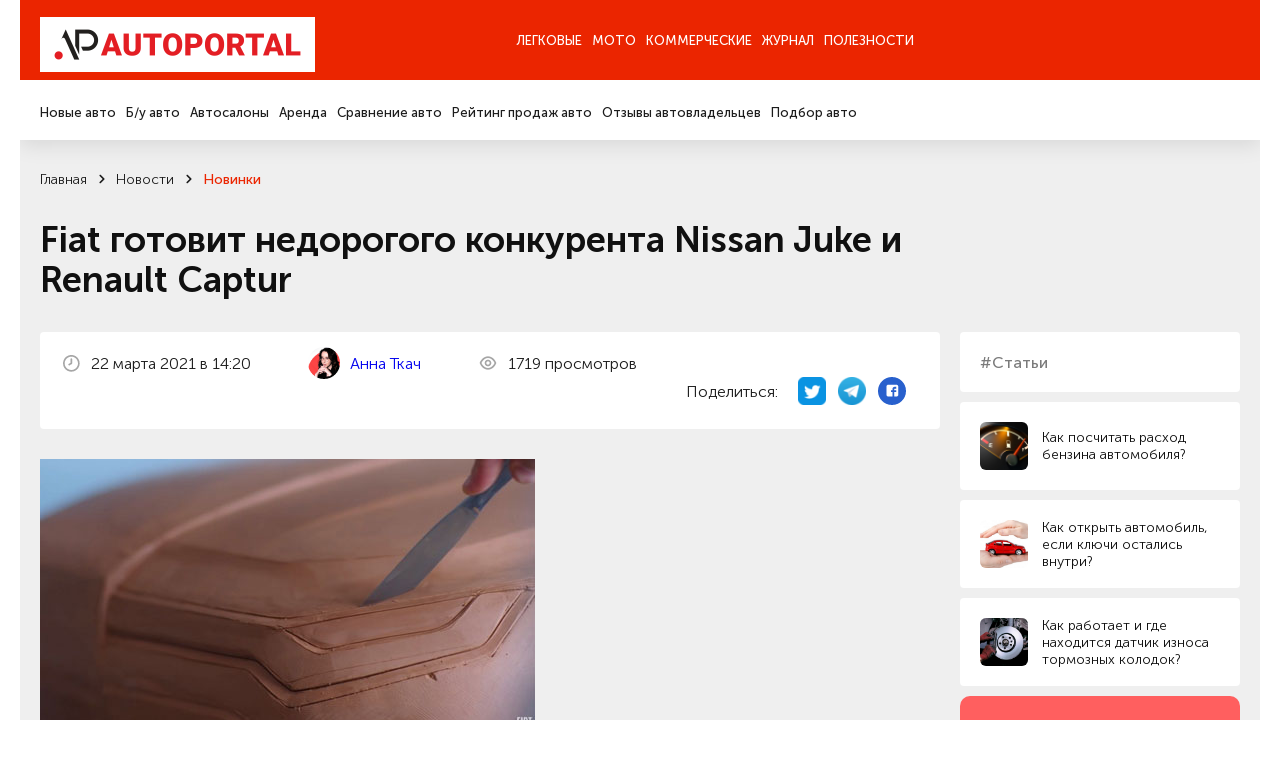

--- FILE ---
content_type: text/html; charset=utf-8
request_url: https://autoportal.ua/news/newcars/37334.html
body_size: 22312
content:
<!doctype html>
<!--[if lt IE 7]>
<html class="no-js lt-ie9 lt-ie8 lt-ie7" lang="uk"> <![endif]-->
<!--[if IE 8]>
<html class="no-js lt-ie9 lt-ie8" lang="uk"> <![endif]-->
<!--[if IE 9]>
<html class="no-js lt-ie9" lang="uk"> <![endif]-->
<!--[if gt IE 8]><!-->
<html class="no-js " lang="uk" prefix="og: http://ogp.me/ns#"> <!--<![endif]-->
<head>
	<title>
                Fiat готовит недорогого конкурента Nissan Juke и Renault Captur, рубрика &ldquo;Новинки&rdquo; / АвтоПортал                	</title>
	<meta http-equiv="Content-Type" content="text/html; charset=utf-8" />

	<meta http-equiv="X-UA-Compatible" content="IE=edge,chrome=1">
	<meta name="format-detection" content="telephone=no">
	<meta name="viewport" content="width=device-width">
	<meta name="verify-v1" content="8+hFxGeOBrUt55HXXq63UudVnnkEIf9rKv1JYeYAIYI=" />
	<meta name="google-site-verification" content="NXLQum5w7lcY18kEqEBfk2_fVB8Ar9hMdgkYFPbfC0k" />

    
    




    	<meta property="og:title"
		  content="Fiat готовит недорогого конкурента Nissan Juke и Renault Captur, рубрика &ldquo;Новинки&rdquo; / АвтоПортал"/>
	<meta property="og:type" content="article"/>
    		<meta property="og:description" content="Fiat готовит недорогого конкурента Nissan Juke и Renault Captur. Новости авторынка, новинки автобрендов, украинского автопрома и автомира."/>	<meta property="og:image"
		  content="/img/inf/newcars/fiat_progetto.jpg"/>

    <meta name="description" content="Fiat готовит недорогого конкурента Nissan Juke и Renault Captur. Новости авторынка, новинки автобрендов, украинского автопрома и автомира." />
    <meta name="keywords" content="Fiat готовит недорогого конкурента Nissan Juke и Renault Captur авто новости автомобили авторынок автобренды автопром автоновости новинки машин" />
    <meta name="pub_date_search" content="20210322T142042" /><meta name="pub_date_group" content="20210322T142042" />
    <meta name="pub_date" content="22 марта 2021" />
            
	<link rel="stylesheet" href="/n/css/style.css?v=250022.127">
		<link rel="stylesheet" type="text/css" href="/css/autoboard.css?r=2v3" />
	<script src="/n/js/libs/modernizr-2.5.3.min.js"></script>

    <script async src="https://www.googletagmanager.com/gtag/js?id=G-9HXRRF1YS2"></script>
<script>
  window.dataLayer = window.dataLayer || [];
  function gtag(){dataLayer.push(arguments);}
  gtag('js', new Date());
 
  gtag('config', 'G-9HXRRF1YS2');
</script>

<script async type="application/javascript"
        src="https://news.google.com/swg/js/v1/swg-basic.js"></script>
<script>
  (self.SWG_BASIC = self.SWG_BASIC || []).push( basicSubscriptions => {
    basicSubscriptions.init({
      type: "NewsArticle",
      isPartOfType: ["Product"],
      isPartOfProductId: "CAow1Ju4DA:openaccess",
      clientOptions: { theme: "light", lang: "ru" },
    });
  });
</script>
    <script type="text/javascript">
function GoDealerSite(dealer_id) {
	jQuery.get('https://autoportal.ua/dealers-click.html', {'dealer_id':dealer_id});
}
</script>
	




</head>

<body>

<div class="container">

    <header  class="header">
    	<section data-wow-delay="0.2s" class="header_top wow fadeInDown">
		<article class="wrapper">
			<a href="//autoportal.ua/" class="logo"><img src="/i/ap_logo_275.png"></a>
			<div class="burger">
				<span></span>
				<span></span>
				<span></span>
			</div>
			<div class="header_top_right">
			
			</div>
			<div class="header_top_nav">
				<ul>
					<li class="has-child"><a href="">Легковые</a></li>
					<li><a href="https://autoportal.ua/moto/">Мото</a></li>
					<li><a href="https://autoportal.ua/commercial/">Коммерческие</a></li>
					<li class="has-child"><a href="">Журнал</a></li>
										<li><a href="https://autoportal.ua/goodies.html">Полезности</a></li>
				</ul>
			</div>
		</article>
	</section>

	<section data-wow-delay="0.4s" class="wow fadeInDown header_bottom wow fadeInDown">
		<article class="wrapper">
			<div class="header_bottom_right">
			
			</div>
			<div class="header_bottom_nav">
				<div class="header_bottom_nav_item">
					<ul>
						<li><a href="https://autoportal.ua/catalogue/newcars.html">Новые авто</a></li>
						<li><a href="https://sale.autoportal.ua/">Б/у авто</a></li>
						<li><a href="https://autoportal.ua/catalogue/automarkets.html">Автосалоны</a></li>
						<li><a href="https://autoportal.ua/goodies/rents.html">Аренда</a></li>
						<li><a href="https://autoportal.ua/catalogue/newcars/compare.html">Сравнение авто</a></li>
						<li><a href="https://autoportal.ua/rating.html">Рейтинг продаж авто</a></li>
						<li><a href="https://autoportal.ua/catalogue/comments.html">Отзывы автовладельцев</a></li>
                                                						<li><a href="https://autoportal.ua/catalogue/newcars/selection.html">Подбор авто</a></li>
					</ul>
				</div>
			    <div class="header_bottom_nav_item"></div>
				<div class="header_bottom_nav_item"></div>
				<div class="header_bottom_nav_item">
					<ul>
						<li><a href="https://autoportal.ua/news.html">Новости</a></li>
						<li><a href="https://autoportal.ua/articles/">Статьи</a></li>
						<li><a href="https://autoportal.ua/articles/obzory/">Обзоры</a></li>
						<li><a href="https://autoportal.ua/articles/test-drives/">Тест-драйвы</a></li>
						<li><a href="https://autoportal.ua/news.html">Автоспорт</a></li>
					</ul>
				</div>
								<div class="header_bottom_nav_item"></div>
			</div>
		</article>
	</section>
</header>
    <div class="content">

	<section class="crumbs">
	<article class="wrapper">
                	<ul data-wow-delay="0.2s" class="wow fadeInDown" itemscope itemtype="https://schema.org/BreadcrumbList">
                                				<li itemprop="itemListElement" itemscope itemtype="https://schema.org/ListItem">
					<a href="https://autoportal.ua/" title="Главная" itemprop="item">
						<span itemprop="name">Главная</span>
						<meta itemprop="position" content="-1">
					</a>
				</li>
                                            				<li itemprop="itemListElement" itemscope itemtype="https://schema.org/ListItem">
					<a href="https://autoportal.ua/news.html" title="Главная" itemprop="item">
						<span itemprop="name">Новости</span>
						<meta itemprop="position" content="-1">
					</a>
				</li>
                                            				<li itemprop="itemListElement" itemscope itemtype="https://schema.org/ListItem">
					<a href="https://autoportal.ua/news/newcars/" title="Главная" itemprop="item">
						<span itemprop="name">Новинки</span>
						<meta itemprop="position" content="-1">
					</a>
				</li>
                                                    	</ul>

        			<h1 data-wow-delay="0.2s" class="wow fadeInDown">Fiat готовит недорогого конкурента Nissan Juke и Renault Captur</h1>
        	</article>
</section>
<section class="page-info">
	<article class="wrapper">
		<aside data-wow-delay="1s" class="wow fadeInRight sidebar-masthead-news sidebar-masthead-news-item">

			<div class="link">
	<div class="label">#Статьи</div>
</div>
	<a href="https://autoportal.ua/articles/avtosovety/39848.html" class="small-news">
		<span class="preview"><img alt="" data-src="/img/inf/articles/yak_porahuvaty_rozhid_palyva.jpg" src=""></span>
		<span class="name">Как посчитать расход бензина автомобиля?</span>
	</a>
	<a href="https://autoportal.ua/articles/avtosovety/39844.html" class="small-news">
		<span class="preview"><img alt="" data-src="/img/inf/articles/ca2e1406353fddb41aea22eb02fde65b.jpg" src=""></span>
		<span class="name">Как открыть автомобиль, если ключи остались внутри?</span>
	</a>
	<a href="https://autoportal.ua/articles/avtosovety/39767.html" class="small-news">
		<span class="preview"><img alt="" data-src="/img/inf/articles/zmid_kak_zamenit_tormoznye_kolodki_svoimi_rukami_ztnpcg6g8d.jpg" src=""></span>
		<span class="name">Как работает и где находится датчик износа тормозных колодок?</span>
	</a>

<!-- Vertical banner Start-->
<div class="vertical__banner dctep" style="margin-bottom: 20px;border-radius:10px;">
	<div class="banner__logo">
		<img src="https://autoportal.ua/banner_app/logo_banner.svg" alt="">
	</div>
	<div class="vertical__banner__text">
		<span class="banner__title">Layboard.com - портал <br>вакансий во всем мире</span>
		<span class="banner__descript">
			- Больше 100 000 вакансий за границей<br>
			- Прямые работодатели<br>
			- Социальная сеть<br>
		</span>
		<div class="banner__btn__container">
			<a href="https://t.me/layboard" class="app__btn tg-btn" style="margin-bottom:12px;">
				<svg style="width:14px;height:14px;" width="14px" height="14px" viewBox="0 0 48 48" fill="none" xmlns="http://www.w3.org/2000/svg">
					<path d="M41.4193 7.30899C41.4193 7.30899 45.3046 5.79399 44.9808 9.47328C44.8729 10.9883 43.9016 16.2908 43.1461 22.0262L40.5559 39.0159C40.5559 39.0159 40.3401 41.5048 38.3974 41.9377C36.4547 42.3705 33.5408 40.4227 33.0011 39.9898C32.5694 39.6652 24.9068 34.7955 22.2086 32.4148C21.4531 31.7655 20.5897 30.4669 22.3165 28.9519L33.6487 18.1305C34.9438 16.8319 36.2389 13.8019 30.8426 17.4812L15.7331 27.7616C15.7331 27.7616 14.0063 28.8437 10.7686 27.8698L3.75342 25.7055C3.75342 25.7055 1.16321 24.0823 5.58815 22.459C16.3807 17.3729 29.6555 12.1786 41.4193 7.30899Z" fill="white"/>
				</svg>
				НАШ TELEGRAM
			</a>
			<a href="https://layboard.com" class="app__btn tg-btn twhite">
				ПЕРЕЙТИ НА САЙТ
			</a>
		</div>
	</div>
</div>
<!-- Vertical banner End -->

									
			
		</aside>
		<style>
			.news-inf_body  h3{ 
				margin-top:22px;
				font-size: 20px;
			}
			.news-inf_body  h2{
				margin-top:22px;
				font-size: 24px;
			}
		</style>
		<div data-wow-delay="0.8s" class="wow fadeInUp page-info_in text-in">
			<div class="page-info_status">
				<p>
					<img class="icon" src="/n/images/svg/date.svg" alt="">
                    22&nbsp;марта&nbsp;2021 в 14:20
				</p>
      
					<p>
					<img class="icon" src="https://inkorr.com/img/tkach-anna-inkorr.com.png?v1" style="width:32px; height:32px;border-radius:100%;margin-right:8px;object-fit: cover;"  alt="">
                    						<a href="https://inkorr.com/page/anna-tkach" target="_blank" style="display:inline-block;margin-left:12px;">Анна Ткач</a>
                    					</p>
       
                				<p>
					<img class="icon" src="/n/images/svg/see.svg" alt="">
                    1719 просмотров
				</p>

                <div class="social">
	<p>Поделиться:</p>
	<a href="http://twitter.com/share?url=https%3A%2F%2Fautoportal.ua%2Fnews%2Fnewcars%2F37334.html" target="_blank">
		<img src="/i/twitter-icon-32.png" width="28px" height="28px" style="margin:0;">
	</a>
	<a href="https://telegram.me/share/url?url=https%3A%2F%2Fautoportal.ua%2Fnews%2Fnewcars%2F37334.html">
		<img src="/i/telegram_logo_icon.png" width="28px" height="28px" style="margin:0;">
	</a>
	<a href="https://www.facebook.com/sharer/sharer.php?u=https%3A%2F%2Fautoportal.ua%2Fnews%2Fnewcars%2F37334.html" target="_blank">
		<svg width="28" height="28" viewBox="0 0 28 28" fill="none" xmlns="http://www.w3.org/2000/svg"><circle cx="14" cy="14" r="14" fill="#2860CD"/><path d="M20.3004 9.67325C20.3004 8.62506 19.3755 7.7002 18.3273 7.7002H10.3734C9.32526 7.7002 8.40039 8.62506 8.40039 9.67325V17.6271C8.40039 18.6753 9.32526 19.6002 10.3734 19.6002H14.3812V15.0992H12.9014V13.1261H14.3812V12.3245C14.3812 10.9681 15.3677 9.79656 16.6009 9.79656H18.204V11.7696H16.6009C16.4159 11.7696 16.231 11.9546 16.231 12.3245V13.1261H18.204V15.0992H16.231V19.6002H18.3273C19.3755 19.6002 20.3004 18.6753 20.3004 17.6271V9.67325Z" fill="white"/></svg>
	</a>
</div>
			</div>

			
							<div class="clear item">
					<span class="frame"></span>
					<img src="/img/inf/newcars/fiat_progetto.jpg" alt="" />
				</div>
			                        
                                    
			<p class="resume" style="font-size:18px;"><a href="//fiat.autoportal.ua/newcars.html">Fiat</a> анонсировал скорое появление нового компактного кроссовера. Модель с заводским обозначением Fiat Progetto 363 (Проект 363) презентуют в мае, а производство наладят в Бразилии до конца года.</p>

			<div class="news-inf_body" style="font-size:18px;">
				<p>В видео можно разглядеть силуэт кроссовера с высокой оконной линией и короткими свесами кузова. Также показали пластилиновый макет авто, на котором видны изогнутые фары.</p><p><img height="353" src="/img/inf/newcars/Fiat-Progetto-2.jpg" width="640" /></p><p>Известно, что новый кроссовер Фиат будет небольшим &ndash; чуть больше 4 м в длину. То есть, он сможет составить конкуренцию Nissan Juke и Renault Captur. Платформу для него позаимствуют у хэтчбека В-класса Fiat Argo &ndash; он же станет и донором салона. </p><p>Ожидается, что новый Fiat Progetto 363 будут оснащать бензиновым атмосферным двигателем объемом 1,3 л (109 л. с.) и 1,0-литровым 130-сильным турбомотором. На выбор предложат 6-ступенчатую механическую КПП и вариатор. Привод будет исключительно передним. </p><p><iframe src="https://www.youtube.com/embed/cg0pqXS8qwg" frameborder="0" title="YouTube video player" height="360" width="640"></iframe></p><p>Скорее всего, небольшой кроссовер Фиат будут продавать и пределами Бразилии. Тем, более, что его основной <a href="https://autoportal.ua/news/newcars/37317.html" target="_blank">конкурент от Volkswagen</a> выходит на европейский рынок и даже может появиться в Украине.</p>
			</div>

                        
		</div>

	</article>
</section>

<section class="page-info">
	
	<div class="text">
                	</div>
</section>

	
	<section class="last-event-carousel content-nav-arrow">
		<article class="wrapper">
			<div data-wow-delay="0s" class="wow fadeInDown title-item">Свежие новости</div>

			<button data-wow-delay="0.2s" class="wow fadeInRight slick-prev slick-arrow">
	<svg width="10" height="12" viewBox="0 0 10 12" fill="none" xmlns="http://www.w3.org/2000/svg">
		<path d="M5.59167 10.7583L9.75834 6.59166C9.83421 6.5124 9.89368 6.41895 9.93334 6.31666C10.0167 6.11377 10.0167 5.88621 9.93334 5.68332C9.89368 5.58103 9.83421 5.48758 9.75834 5.40832L5.59167 1.24166C5.51397 1.16396 5.42173 1.10233 5.32021 1.06028C5.21869 1.01823 5.10989 0.996582 5 0.996582C4.77809 0.996582 4.56526 1.08474 4.40834 1.24166C4.25142 1.39858 4.16326 1.61141 4.16326 1.83332C4.16326 2.05524 4.25142 2.26807 4.40834 2.42499L7.15834 5.16666L0.833338 5.16666C0.612325 5.16666 0.400362 5.25446 0.244081 5.41074C0.0878017 5.56702 4.55933e-06 5.77898 4.54967e-06 5.99999C4.54e-06 6.221 0.0878017 6.43297 0.244081 6.58925C0.400362 6.74553 0.612324 6.83332 0.833338 6.83332L7.15834 6.83332L4.40834 9.57499C4.33023 9.65246 4.26824 9.74463 4.22593 9.84618C4.18362 9.94773 4.16184 10.0566 4.16184 10.1667C4.16184 10.2767 4.18362 10.3856 4.22593 10.4871C4.26824 10.5887 4.33023 10.6809 4.40834 10.7583C4.48581 10.8364 4.57797 10.8984 4.67952 10.9407C4.78107 10.983 4.88999 11.0048 5 11.0048C5.11001 11.0048 5.21894 10.983 5.32048 10.9407C5.42203 10.8984 5.5142 10.8364 5.59167 10.7583Z" fill="#1C1C1C"/>
	</svg>
</button>
<button data-wow-delay="0.4s" class="wow fadeInRight slick-next slick-arrow">
	<svg width="10" height="12" viewBox="0 0 10 12" fill="none" xmlns="http://www.w3.org/2000/svg">
		<path d="M4.40833 10.7583L0.241662 6.59166C0.165795 6.5124 0.106324 6.41895 0.0666619 6.31666C-0.0166865 6.11377 -0.0166865 5.88621 0.0666619 5.68332C0.106324 5.58103 0.165795 5.48758 0.241662 5.40832L4.40833 1.24166C4.48603 1.16396 4.57827 1.10233 4.67979 1.06028C4.78131 1.01823 4.89011 0.996582 5 0.996582C5.22191 0.996582 5.43474 1.08474 5.59166 1.24166C5.74858 1.39858 5.83674 1.61141 5.83674 1.83332C5.83674 2.05524 5.74858 2.26807 5.59166 2.42499L2.84166 5.16666L9.16666 5.16666C9.38768 5.16666 9.59964 5.25446 9.75592 5.41074C9.9122 5.56702 10 5.77898 10 5.99999C10 6.221 9.9122 6.43297 9.75592 6.58925C9.59964 6.74553 9.38768 6.83332 9.16666 6.83332L2.84166 6.83332L5.59166 9.57499C5.66977 9.65246 5.73176 9.74463 5.77407 9.84618C5.81638 9.94773 5.83816 10.0566 5.83816 10.1667C5.83816 10.2767 5.81638 10.3856 5.77407 10.4871C5.73176 10.5887 5.66977 10.6809 5.59166 10.7583C5.51419 10.8364 5.42203 10.8984 5.32048 10.9407C5.21893 10.983 5.11001 11.0048 5 11.0048C4.88999 11.0048 4.78106 10.983 4.67952 10.9407C4.57797 10.8984 4.4858 10.8364 4.40833 10.7583Z" fill="#1C1C1C"/>
	</svg>
</button>
			<div class="last-event-carousel_in">
												<div data-wow-delay="0.2s" class="wow fadeInUp interesting-articles_item carousel-item">
					<a href="https://autoportal.ua/news/ukraine/39981.html" onclick="clickSave('other-news');">
						<span class="preview"><img class="bg" data-src="/img/inf/news/zzzz0069.jpg" alt=""></span>
						<span class="name js-line">Бестселери авторинку України: названо топ-10 моделей грудня 2025</span>
						<span class="date">5&nbsp;января&nbsp;2026</span>
					</a>
				</div>
								<div data-wow-delay="0.2s" class="wow fadeInUp interesting-articles_item carousel-item">
					<a href="https://autoportal.ua/news/events/39994.html" onclick="clickSave('other-news');">
						<span class="preview"><img class="bg" data-src="/img/inf/news/zzzz0079.jpg" alt=""></span>
						<span class="name js-line">Європейці обрали “Автомобіль року 2026”: яка модель</span>
						<span class="date">12&nbsp;января&nbsp;2026</span>
					</a>
				</div>
								<div data-wow-delay="0.2s" class="wow fadeInUp interesting-articles_item carousel-item">
					<a href="https://autoportal.ua/news/events/39979.html" onclick="clickSave('other-news');">
						<span class="preview"><img class="bg" data-src="/img/inf/news/zzzz0067.jpg" alt=""></span>
						<span class="name js-line">Представлено новий автобренд BMW ALPINA: які моделі будуть випускати під ним</span>
						<span class="date">2&nbsp;января&nbsp;2026</span>
					</a>
				</div>
								<div data-wow-delay="0.2s" class="wow fadeInUp interesting-articles_item carousel-item">
					<a href="https://autoportal.ua/news/newcars/39978.html" onclick="clickSave('other-news');">
						<span class="preview"><img class="bg" data-src="/img/inf/news/zzzz0066.jpg" alt=""></span>
						<span class="name js-line">Які автоновинки готує Hyundai у 2026 році</span>
						<span class="date">1&nbsp;января&nbsp;2026</span>
					</a>
				</div>
								<div data-wow-delay="0.2s" class="wow fadeInUp interesting-articles_item carousel-item">
					<a href="https://autoportal.ua/news/newcars/40002.html" onclick="clickSave('other-news');">
						<span class="preview"><img class="bg" data-src="/img/inf/news/zzzz0086.jpg" alt=""></span>
						<span class="name js-line">Volkswagen представив гібридний седан Magotan на базі Passat B9 із запасом ходу на електро 127 км</span>
						<span class="date">15&nbsp;января&nbsp;2026</span>
					</a>
				</div>
							</div>
		</article>
	</section>


<section class="last-event-carousel content-nav-arrow">
	<article class="wrapper">
		<div data-wow-delay="0s" class="wow fadeInDown title-item">Интересные статьи</div>

		<button data-wow-delay="0.2s" class="wow fadeInRight slick-prev slick-arrow">
	<svg width="10" height="12" viewBox="0 0 10 12" fill="none" xmlns="http://www.w3.org/2000/svg">
		<path d="M5.59167 10.7583L9.75834 6.59166C9.83421 6.5124 9.89368 6.41895 9.93334 6.31666C10.0167 6.11377 10.0167 5.88621 9.93334 5.68332C9.89368 5.58103 9.83421 5.48758 9.75834 5.40832L5.59167 1.24166C5.51397 1.16396 5.42173 1.10233 5.32021 1.06028C5.21869 1.01823 5.10989 0.996582 5 0.996582C4.77809 0.996582 4.56526 1.08474 4.40834 1.24166C4.25142 1.39858 4.16326 1.61141 4.16326 1.83332C4.16326 2.05524 4.25142 2.26807 4.40834 2.42499L7.15834 5.16666L0.833338 5.16666C0.612325 5.16666 0.400362 5.25446 0.244081 5.41074C0.0878017 5.56702 4.55933e-06 5.77898 4.54967e-06 5.99999C4.54e-06 6.221 0.0878017 6.43297 0.244081 6.58925C0.400362 6.74553 0.612324 6.83332 0.833338 6.83332L7.15834 6.83332L4.40834 9.57499C4.33023 9.65246 4.26824 9.74463 4.22593 9.84618C4.18362 9.94773 4.16184 10.0566 4.16184 10.1667C4.16184 10.2767 4.18362 10.3856 4.22593 10.4871C4.26824 10.5887 4.33023 10.6809 4.40834 10.7583C4.48581 10.8364 4.57797 10.8984 4.67952 10.9407C4.78107 10.983 4.88999 11.0048 5 11.0048C5.11001 11.0048 5.21894 10.983 5.32048 10.9407C5.42203 10.8984 5.5142 10.8364 5.59167 10.7583Z" fill="#1C1C1C"/>
	</svg>
</button>
<button data-wow-delay="0.4s" class="wow fadeInRight slick-next slick-arrow">
	<svg width="10" height="12" viewBox="0 0 10 12" fill="none" xmlns="http://www.w3.org/2000/svg">
		<path d="M4.40833 10.7583L0.241662 6.59166C0.165795 6.5124 0.106324 6.41895 0.0666619 6.31666C-0.0166865 6.11377 -0.0166865 5.88621 0.0666619 5.68332C0.106324 5.58103 0.165795 5.48758 0.241662 5.40832L4.40833 1.24166C4.48603 1.16396 4.57827 1.10233 4.67979 1.06028C4.78131 1.01823 4.89011 0.996582 5 0.996582C5.22191 0.996582 5.43474 1.08474 5.59166 1.24166C5.74858 1.39858 5.83674 1.61141 5.83674 1.83332C5.83674 2.05524 5.74858 2.26807 5.59166 2.42499L2.84166 5.16666L9.16666 5.16666C9.38768 5.16666 9.59964 5.25446 9.75592 5.41074C9.9122 5.56702 10 5.77898 10 5.99999C10 6.221 9.9122 6.43297 9.75592 6.58925C9.59964 6.74553 9.38768 6.83332 9.16666 6.83332L2.84166 6.83332L5.59166 9.57499C5.66977 9.65246 5.73176 9.74463 5.77407 9.84618C5.81638 9.94773 5.83816 10.0566 5.83816 10.1667C5.83816 10.2767 5.81638 10.3856 5.77407 10.4871C5.73176 10.5887 5.66977 10.6809 5.59166 10.7583C5.51419 10.8364 5.42203 10.8984 5.32048 10.9407C5.21893 10.983 5.11001 11.0048 5 11.0048C4.88999 11.0048 4.78106 10.983 4.67952 10.9407C4.57797 10.8984 4.4858 10.8364 4.40833 10.7583Z" fill="#1C1C1C"/>
	</svg>
</button>
		<div class="last-event-carousel_in">
                        			<div data-wow-delay="0.2s" class="wow fadeInUp interesting-articles_item carousel-item">
				<a href="https://autoportal.ua/articles/avtosovety/39815.html" onclick="clickSave('other-articles');">
					<span class="preview"><img class="bg" data-src="/img/inf/articles/2888_1_1000x1000.jpg" alt=""></span>
					<span class="name js-line">Как правильно выбрать компрессорное масло?</span>
					<span class="date">22&nbsp;октября&nbsp;2025</span>
				</a>
			</div>
						<div data-wow-delay="0.2s" class="wow fadeInUp interesting-articles_item carousel-item">
				<a href="https://autoportal.ua/articles/autolaw/39835.html" onclick="clickSave('other-articles');">
					<span class="preview"><img class="bg" data-src="/img/inf/autolaw/1200x630.jpg" alt=""></span>
					<span class="name js-line">Как застраховать автомобиль по интернету онлайн в Украине?</span>
					<span class="date">31&nbsp;октября&nbsp;2025</span>
				</a>
			</div>
						<div data-wow-delay="0.2s" class="wow fadeInUp interesting-articles_item carousel-item">
				<a href="https://autoportal.ua/articles/avtosovety/39816.html" onclick="clickSave('other-articles');">
					<span class="preview"><img class="bg" data-src="/img/inf/articles/a_1510_stomil_harvest_remen_privodnoj_klinovoj_a1510_lw_13kh8_1480li.jpg" alt=""></span>
					<span class="name js-line">Как правильно измерить ремень клиновой?</span>
					<span class="date">22&nbsp;октября&nbsp;2025</span>
				</a>
			</div>
						<div data-wow-delay="0.2s" class="wow fadeInUp interesting-articles_item carousel-item">
				<a href="https://autoportal.ua/articles/avtosovety/39837.html" onclick="clickSave('other-articles');">
					<span class="preview"><img class="bg" data-src="/img/inf/articles/metody_otsenki_avto.jpg" alt=""></span>
					<span class="name js-line">Как оценить автомобиль самостоятельно: пошаговая инструкция для продавца и покупателя</span>
					<span class="date">28&nbsp;октября&nbsp;2025</span>
				</a>
			</div>
						<div data-wow-delay="0.2s" class="wow fadeInUp interesting-articles_item carousel-item">
				<a href="https://autoportal.ua/articles/avtosovety/39839.html" onclick="clickSave('other-articles');">
					<span class="preview"><img class="bg" data-src="/img/inf/articles/dsc_0574.jpg" alt=""></span>
					<span class="name js-line">Как правильно покрасить автомобиль: пошаговая инструкция для домашней покраски</span>
					<span class="date">29&nbsp;октября&nbsp;2025</span>
				</a>
			</div>
					</div>
	</article>
</section>

<section class="social-info">
	<article class="wrapper">
		<aside data-wow-delay="0.2s" class="wow fadeInRight sidebar-social-info">
			<p>Мы в соц сетях</p>
			<a href="https://www.instagram.com/autoportal.ua/" target="_blank"><img data-src="/n/images/svg/inst.svg" alt="">Instagram</a>
			<a href="https://www.facebook.com/autoportalua/" target="_blank"><img data-src="/n/images/svg/fb.svg" alt="">Facebook</a>
			<a href="https://www.youtube.com/user/autoportalua" target="_blank"><img data-src="/n/images/svg/yt.svg" alt="">YouTube</a>
		</aside>
		
		<link href="https://fonts.googleapis.com/css2?family=Montserrat+Alternates:ital,wght@0,600&display=swap" rel="stylesheet">
		<link href="https://fonts.googleapis.com/css2?family=Roboto:ital,wght@0,100..900;1,100..900&display=swap" rel="stylesheet">
		<style>
			.hb__img-2.cstm-img {
				width:70%;
			}
			.tg-btn svg {
				color:#0088cc;
				margin-right: 20px;
			}
			.tg-btn.twhite {
				background:white;
				color:#595959;
			}
			.tg-btn {
				background: linear-gradient(90deg, #23B7EC 0%, #73D4F7 100%);
				color: white;
				    padding: 0px 22px;
				border-radius: 5px;
				font-size: 14px;
				text-decoration: none;
				display: flex;
				font-family: "Roboto", serif;
				font-weight: bold;
				transition: 0.3s;
				justify-content: center;
				align-items: center;
			}
			.vertical__banner.dctep {
				display: block;
	
				margin: auto;
				max-width: 100%;
				padding:40px;
				padding-bottom:14px;
			}
			.vertical__banner.dctep .banner__btn__container .app__btn:first-child {
				margin-right:0px;
				margin-bottom:0px;
			}

			.vertical__banner.dctep .banner__btn__container {
				margin: 20px 0 20px;
				display: flex;
				flex-direction: column;
			}
			.vertical__banner.dctep .banner__descript {
				font-size: 1.1vw;
			}

			.vertical__banner.dctep .banner__logo {
				width: 4.0vw;
				margin: 0 auto 30px;
			}
			.vertical__banner.dctep .banner__title {
				font-size: 1.6vw;
			}
			.horizontal__banner {
				width: auto;
				padding:90px 80px;
				background: #FF5F5F;
				position: relative;
				display: block;
			}
			.vertical__banner {
				max-width: 35%;
				padding:70px 40px 0;
				background: #FF5F5F;
				position: relative;
				margin:0 auto;
				display: block;
			}
			.banner__item {
				width: 60%;
			}
			.hb__content {
				display: flex;
				align-items: flex-start;
			}
			.banner__logo {
				width: 95px;
				margin-right:20px;
			}
			.banner__logo img {
				width: 100%;
			}
			.banner__title {
				color: #fff;
				font-size: 2.7vw;
				display: block;
				margin-bottom:50px;
				line-height: 1;
				font-family: "Montserrat Alternates", serif;
				font-weight: 600;
				font-style: normal;
			}
			.banner__descript {
				color: #fff;
				font-size: 28px;
				display: block;
				line-height: 1.3;
				font-family: "Roboto", serif;
				font-weight: 400;
				font-style: normal;
			}
			.banner__btn__container {
				display: flex;
				margin-top:170px;
			}
			.banner__btn__container .app__btn:first-child {
				margin-right:30px;
			}
			.app__btn {
				height: 4vw;
			}
			.app__btn img {
				height: 100%;
				object-fit: contain;
			}
			.hb__img__wrapper {
				position: absolute;
				right: 14px;
				bottom:0;
				width: 40%;
				height: 100%;
			}
			.hb__img-1 {
				width: 100%;
				position: absolute;
				right: 15%;
				bottom:0;
				z-index: 1;
			}
			.hb__img-2 {
				width: 55%;
				position: absolute;
				right: 0;
				bottom:0;
			}
			.hb__img-1 img, .hb__img-2 img {
				width: 100%;
				display: block;
			}
			.bg__circle {
				position: absolute;
				width: 100%;
				height: 100%;
				background: rgba(255,255,255,0.5);
				border-radius: 50%;
				filter: blur(120px);
				bottom:0;
				left:0;
			}
			.gap {
				width: auto;
				padding:50px 0;
			}
			.vertical__banner .banner__logo {
				margin:0 auto 30px;
			}
			.vertical__banner .banner__title, .vertical__banner .banner__descript  {
				text-align: center;
			}
			.vertical__banner .banner__title {
				margin-bottom: 20px;
			}
			.vertical__banner .banner__btn__container {
				display: flex;
				margin: 60px 0 40px;
				justify-content: center;
			}
			.vertical__banner {
				display:none;
			}
			.vb__img__wrapper {
				position: relative;
				width: 100%;
			}
			.vb__img__wrapper .hb__img-1 {
				position: relative;
			}
			@media (max-width:1600px) {
				.banner__btn__container {
					margin-top: 100px;
				}
				.banner__logo {
					width: 90px;
				}
			}
			@media (max-width:1440px) {
				.banner__title {
					margin-bottom: 40px;
				}
				.banner__descript {
					font-size: 1.8vw;
				}
				.banner__btn__container {
					margin-top: 80px;
				}
				.banner__logo {
					width: 5.5vw;
				}
			}
			@media (max-width:1200px) {
				.horizontal__banner {
					padding: 50px 40px;
				}
			}
			@media (max-width:768px) {
				.vertical__banner.dctep {
					display:none;
				}
				.horizontal__banner {
					display:none;
				}
				.vertical__banner {
					display:block;
				}
				.hb__img__wrapper {
					position: relative;
					right: auto;
					bottom: 0;
					width: auto;
					height: auto;
				}
				.hb__img-1 {
					position: relative;
					right: 10%;
				}
				.horizontal__banner, .vertical__banner {
					padding: 40px 20px 0;
				}
				.vertical__banner {
					max-width: 100%;
				}
				.hb__content {
					display: flex;
					align-items:center;
					flex-direction: column;
				}
				.banner__item {
					width: 100%;
				}
				.banner__logo {
					width: 70px;
					margin:0 0 30px;
				}
				.banner__title, .vertical__banner .banner__title  {
					font-size: 45px;
					line-height: 1.3;
					text-align: center;
					margin-bottom: 20px;
				}
				.banner__descript {
					font-size: 16px;
					line-height: 1.5;
					text-align: center;
				}
				.banner__btn__container {
					margin: 40px 0;
					justify-content: center;
				}
				.app__btn {
					height: 40px;
				}
			}
			@media (max-width:767px) {
				.banner__title, .vertical__banner .banner__title  {
					font-size: 23px;
				}
				.banner__btn__container, .vertical__banner .banner__btn__container {
					margin: 40px 0 30px;
				}
				.banner__logo {
					width: 60px;
					margin: 0 0 20px;
				}
			}
					
		</style>
		<!-- Horizontal banner Start-->
		<div class="horizontal__banner" style="border-radius:10px;">
			<div class="banner__item">
				<div class="hb__content">
					<div class="banner__logo">
						<img src="https://autoportal.ua/banner_app/logo_banner.svg" alt="">
					</div>	
					<div class="horizontal__banner__text">
						<span class="banner__title">Layboard.com - портал <br>вакансий во всем мире</span>
						<span class="banner__descript">
							- Больше 100 000 вакансий за границей<br>
							- Прямые работодатели<br>
							- Социальная сеть<br>
						</span>
						<div class="banner__btn__container">
							<a href="https://t.me/layboard" class="app__btn tg-btn">
								<svg width="28" height="28" viewBox="0 0 48 48" fill="none" xmlns="http://www.w3.org/2000/svg">
									<path d="M41.4193 7.30899C41.4193 7.30899 45.3046 5.79399 44.9808 9.47328C44.8729 10.9883 43.9016 16.2908 43.1461 22.0262L40.5559 39.0159C40.5559 39.0159 40.3401 41.5048 38.3974 41.9377C36.4547 42.3705 33.5408 40.4227 33.0011 39.9898C32.5694 39.6652 24.9068 34.7955 22.2086 32.4148C21.4531 31.7655 20.5897 30.4669 22.3165 28.9519L33.6487 18.1305C34.9438 16.8319 36.2389 13.8019 30.8426 17.4812L15.7331 27.7616C15.7331 27.7616 14.0063 28.8437 10.7686 27.8698L3.75342 25.7055C3.75342 25.7055 1.16321 24.0823 5.58815 22.459C16.3807 17.3729 29.6555 12.1786 41.4193 7.30899Z" fill="white"/>
								</svg>
								НАШ TELEGRAM
							</a>
							<a href="https://layboard.com" class="app__btn tg-btn twhite">
								ПЕРЕЙТИ НА САЙТ
							</a>
						</div>
					</div>
				</div>
			</div>
			<div class="hb__img__wrapper">	
				<div class="bg__circle"></div>
				<div class="hb__img-1">
					<img src="https://autoportal.ua/banner_app/tg_left_1x.png?v1" alt="">
				</div>
				<div class="hb__img-2 cstm-img">
					<img src="https://autoportal.ua/banner_app/tg_right_2x.png?v1" alt="">
				</div>
			</div>
		</div>
		<!-- Horizontal banner End -->

		<!-- Vertical banner Start-->
		<div class="vertical__banner" style="margin-bottom: 20px;border-radius:10px;">
			<div class="banner__logo">
				<img src="https://autoportal.ua/banner_app/logo_banner.svg" alt="">
			</div>
			<div class="vertical__banner__text">
				<span class="banner__title">Layboard.com - портал <br>вакансий во всем мире</span>
				<span class="banner__descript">
					Больше 100 000 вакансий за границей<br>
					Прямые работодатели<br>
					Социальная сеть<br>
				</span>
				<div class="banner__btn__container">
					<a href="https://apps.apple.com/ua/app/layboard-%D1%80%D0%B0%D0%B1%D0%BE%D1%82%D0%B0-%D0%B7%D0%B0-%D0%B3%D1%80%D0%B0%D0%BD%D0%B8%D1%86%D0%B5%D0%B9/id1423578026" class="app__btn"><img src="https://autoportal.ua/banner_app/btn_1.png" alt=""></a>
					<a href="https://play.google.com/store/apps/details?id=com.layboard" class="app__btn"><img src="https://autoportal.ua/banner_app/btn_2.png" alt=""></a>
				</div>
			</div>
			<div class="vb__img__wrapper">	
				<div class="bg__circle"></div>
				<div class="hb__img-1">
					<img src="https://autoportal.ua/banner_app/iphone1.png" alt="">
				</div>
				<div class="hb__img-2">
					<img src="https://autoportal.ua/banner_app/iphone2.png" alt="">
				</div>
			</div>
		</div>
		<!-- Vertical banner End -->

	</article>
</section>
<section class="link-list">
	<article class="wrapper">
		<ul>
			<li data-wow-delay="0s" class="wow fadeInDown "><a href="https://autoportal.ua/goodies/service.html"><i>
						<svg width="24" height="24" viewBox="0 0 24 24" fill="none" xmlns="http://www.w3.org/2000/svg">
							<path d="M23.3283 16.1766L18.055 10.9149C18.1653 10.3776 18.2201 9.83022 18.2183 9.28161C18.2179 7.77737 17.8383 6.29751 17.1146 4.97881C16.3908 3.66011 15.3464 2.54514 14.0777 1.73694C12.809 0.928753 11.357 0.453429 9.85604 0.354908C8.35503 0.256388 6.85341 0.53785 5.48997 1.17328C5.31723 1.25219 5.16636 1.37208 5.05047 1.52253C4.93458 1.67298 4.85717 1.84945 4.82497 2.03661C4.79288 2.2214 4.80583 2.41119 4.86269 2.58991C4.91956 2.76863 5.01867 2.93101 5.15163 3.06328L10.2266 8.12661L8.12663 10.2266L3.0633 5.15161C2.92991 5.02072 2.76703 4.92378 2.58836 4.86896C2.4097 4.81414 2.22048 4.80305 2.03663 4.83661C1.85064 4.86764 1.67495 4.94328 1.52459 5.05707C1.37423 5.17085 1.25369 5.31939 1.1733 5.48995C0.535745 6.85787 0.254527 8.36482 0.355806 9.87062C0.457085 11.3764 0.93757 12.8321 1.75256 14.1024C2.56756 15.3726 3.69058 16.4161 5.01717 17.1357C6.34375 17.8553 7.83079 18.2277 9.33997 18.2183C9.88857 18.22 10.4359 18.1653 10.9733 18.0549L16.235 23.3283C16.3434 23.4376 16.4725 23.5244 16.6146 23.5837C16.7568 23.6429 16.9093 23.6734 17.0633 23.6734C17.2173 23.6734 17.3698 23.6429 17.512 23.5837C17.6541 23.5244 17.7832 23.4376 17.8916 23.3283C18.001 23.2198 18.0878 23.0908 18.147 22.9486C18.2062 22.8065 18.2367 22.654 18.2367 22.4999C18.2367 22.3459 18.2062 22.1934 18.147 22.0513C18.0878 21.9091 18.001 21.7801 17.8916 21.6716L12.175 15.9549C12.0321 15.813 11.855 15.7105 11.6607 15.6574C11.4665 15.6042 11.2618 15.6022 11.0666 15.6516C10.5033 15.8025 9.9231 15.8809 9.33997 15.8849C8.46736 15.8926 7.60185 15.7276 6.7933 15.3994C5.98475 15.0711 5.24913 14.5861 4.62884 13.9723C4.00854 13.3585 3.51582 12.6281 3.17905 11.823C2.84229 11.018 2.66814 10.1543 2.66663 9.28161C2.66512 8.8908 2.69634 8.50055 2.75997 8.11495L7.3333 12.6999C7.44176 12.8093 7.57079 12.8961 7.71296 12.9553C7.85513 13.0146 8.00762 13.045 8.16163 13.045C8.31565 13.045 8.46814 13.0146 8.61031 12.9553C8.75247 12.8961 8.88151 12.8093 8.98997 12.6999L12.7 8.95495C12.9102 8.7374 13.0278 8.44667 13.0278 8.14411C13.0278 7.84155 12.9102 7.55082 12.7 7.33328L8.16163 2.75995C8.54731 2.69696 8.93751 2.66574 9.3283 2.66661C11.0807 2.6697 12.7602 3.368 13.9983 4.60822C15.2363 5.84844 15.9316 7.52922 15.9316 9.28161C15.9276 9.86475 15.8492 10.445 15.6983 11.0083C15.6489 11.2035 15.6509 11.4082 15.7041 11.6024C15.7572 11.7966 15.8597 11.9738 16.0016 12.1166L21.7183 17.8333C21.938 18.053 22.2359 18.1764 22.5466 18.1764C22.8573 18.1764 23.1553 18.053 23.375 17.8333C23.5947 17.6136 23.7181 17.3156 23.7181 17.0049C23.7181 16.6943 23.5947 16.3963 23.375 16.1766H23.3283Z" fill="#A6A6A6"/>
						</svg>
					</i>СТО Украины</a>
			</li>
			<li data-wow-delay="0.2s" class="wow fadeInDown "><a href="https://autoportal.ua/goodies/schools.html"><i>
						<svg width="28" height="28" viewBox="0 0 28 28" fill="none" xmlns="http://www.w3.org/2000/svg">
							<path d="M7.72331 15.26C7.57853 15.3124 7.44705 15.396 7.33818 15.5049C7.22931 15.6138 7.14571 15.7453 7.09331 15.89C7.00845 16.1021 6.98767 16.3343 7.03356 16.558C7.07946 16.7817 7.18999 16.9871 7.35148 17.1485C7.51296 17.31 7.71828 17.4206 7.94199 17.4665C8.1657 17.5123 8.39796 17.4916 8.60998 17.4067C8.75136 17.3476 8.88158 17.2648 8.99498 17.1617C9.09803 17.0483 9.1809 16.9181 9.23998 16.7767C9.30529 16.6382 9.33726 16.4864 9.33331 16.3334C9.32902 16.0245 9.20817 15.7286 8.99498 15.505C8.83092 15.3432 8.62258 15.2335 8.39626 15.1899C8.16994 15.1463 7.93578 15.1707 7.72331 15.26ZM23.0533 10.5934L21.4666 5.89171C21.2246 5.20714 20.7757 4.6148 20.182 4.19673C19.5884 3.77866 18.8794 3.55558 18.1533 3.55838H9.84665C9.12056 3.55558 8.41158 3.77866 7.81793 4.19673C7.22427 4.6148 6.77534 5.20714 6.53331 5.89171L4.94665 10.6284C4.20036 10.8238 3.53955 11.2603 3.06695 11.8701C2.59435 12.4798 2.33644 13.2286 2.33331 14V18.6667C2.33534 19.3888 2.56067 20.0926 2.97841 20.6816C3.39614 21.2706 3.98584 21.716 4.66665 21.9567V23.3334C4.66665 23.6428 4.78956 23.9395 5.00836 24.1583C5.22715 24.3771 5.52389 24.5 5.83331 24.5C6.14273 24.5 6.43948 24.3771 6.65827 24.1583C6.87706 23.9395 6.99998 23.6428 6.99998 23.3334V22.1667H21V23.3334C21 23.6428 21.1229 23.9395 21.3417 24.1583C21.5605 24.3771 21.8572 24.5 22.1666 24.5C22.4761 24.5 22.7728 24.3771 22.9916 24.1583C23.2104 23.9395 23.3333 23.6428 23.3333 23.3334V21.9567C24.0141 21.716 24.6038 21.2706 25.0216 20.6816C25.4393 20.0926 25.6646 19.3888 25.6666 18.6667V14C25.6635 13.2286 25.4056 12.4798 24.933 11.8701C24.4604 11.2603 23.7996 10.8238 23.0533 10.6284V10.5934ZM8.73831 6.62671C8.81658 6.39498 8.96569 6.19372 9.16458 6.05136C9.36347 5.909 9.60206 5.83274 9.84665 5.83338H18.1533C18.4077 5.8201 18.6595 5.89046 18.8702 6.03371C19.0808 6.17696 19.2388 6.38523 19.32 6.62671L20.545 10.5H7.45498L8.73831 6.62671ZM23.3333 18.6667C23.3333 18.9761 23.2104 19.2729 22.9916 19.4917C22.7728 19.7105 22.4761 19.8334 22.1666 19.8334H5.83331C5.52389 19.8334 5.22715 19.7105 5.00836 19.4917C4.78956 19.2729 4.66665 18.9761 4.66665 18.6667V14C4.66665 13.6906 4.78956 13.3939 5.00836 13.1751C5.22715 12.9563 5.52389 12.8334 5.83331 12.8334H22.1666C22.4761 12.8334 22.7728 12.9563 22.9916 13.1751C23.2104 13.3939 23.3333 13.6906 23.3333 14V18.6667ZM19.39 15.26C19.2452 15.3124 19.1137 15.396 19.0048 15.5049C18.896 15.6138 18.8124 15.7453 18.76 15.89C18.6751 16.1021 18.6543 16.3343 18.7002 16.558C18.7461 16.7817 18.8567 16.9871 19.0181 17.1485C19.1796 17.31 19.3849 17.4206 19.6087 17.4665C19.8324 17.5123 20.0646 17.4916 20.2766 17.4067C20.4214 17.3543 20.5529 17.2707 20.6618 17.1618C20.7707 17.053 20.8542 16.9215 20.9066 16.7767C20.972 16.6382 21.0039 16.4864 21 16.3334C20.9957 16.0245 20.8748 15.7286 20.6616 15.505C20.4976 15.3432 20.2893 15.2335 20.0629 15.1899C19.8366 15.1463 19.6024 15.1707 19.39 15.26ZM15.1666 15.1667H12.8333C12.5239 15.1667 12.2271 15.2896 12.0084 15.5084C11.7896 15.7272 11.6666 16.024 11.6666 16.3334C11.6666 16.6428 11.7896 16.9395 12.0084 17.1583C12.2271 17.3771 12.5239 17.5 12.8333 17.5H15.1666C15.4761 17.5 15.7728 17.3771 15.9916 17.1583C16.2104 16.9395 16.3333 16.6428 16.3333 16.3334C16.3333 16.024 16.2104 15.7272 15.9916 15.5084C15.7728 15.2896 15.4761 15.1667 15.1666 15.1667Z" fill="#A6A6A6"/>
						</svg>
					</i> Автошколы Украины</a>
			</li>

			<li data-wow-delay="0.4s" class="wow fadeInDown "><a href="https://autoportal.ua/goodies/registration_costs.html"><i>
						<svg width="28" height="28" viewBox="0 0 28 28" fill="none" xmlns="http://www.w3.org/2000/svg">
							<path d="M14.8283 20.1717C14.7709 20.119 14.7084 20.0721 14.6417 20.0317C14.5821 19.9856 14.515 19.95 14.4433 19.9267C14.3739 19.8912 14.2989 19.8676 14.2217 19.8567C13.9982 19.8095 13.7654 19.834 13.5567 19.9267C13.4119 19.9791 13.2804 20.0627 13.1715 20.1716C13.0627 20.2805 12.9791 20.412 12.9267 20.5567C12.8614 20.6952 12.8294 20.847 12.8333 21.0001C12.8315 21.1518 12.8592 21.3023 12.915 21.4434C12.9826 21.5828 13.069 21.7124 13.1717 21.8284C13.2807 21.9365 13.41 22.0221 13.5521 22.0801C13.6943 22.1382 13.8465 22.1676 14 22.1667C14.153 22.1707 14.3049 22.1387 14.4433 22.0734C14.5847 22.0143 14.7149 21.9315 14.8283 21.8284C14.9365 21.7194 15.022 21.5901 15.0801 21.448C15.1381 21.3058 15.1676 21.1536 15.1667 21.0001C15.1648 20.8476 15.1331 20.697 15.0733 20.5567C15.0178 20.4135 14.9345 20.2827 14.8283 20.1717ZM9.975 15.3651C9.91544 15.3189 9.84834 15.2834 9.77667 15.2601C9.70872 15.2164 9.63372 15.1848 9.555 15.1667C9.40533 15.1319 9.24967 15.1319 9.1 15.1667L8.89 15.2367L8.68 15.3417L8.505 15.4817C8.28628 15.7112 8.16501 16.0164 8.16667 16.3334C8.16578 16.487 8.19521 16.6392 8.25327 16.7813C8.31133 16.9234 8.39687 17.0527 8.505 17.1617C8.6184 17.2648 8.74862 17.3477 8.89 17.4067C9.06675 17.4794 9.25863 17.5075 9.44877 17.4885C9.63892 17.4696 9.82151 17.4043 9.9805 17.2983C10.1395 17.1923 10.27 17.0489 10.3606 16.8807C10.4512 16.7124 10.499 16.5245 10.5 16.3334C10.4957 16.0245 10.3749 15.7287 10.1617 15.5051L9.975 15.3651ZM10.1617 20.1717C10.0507 20.0655 9.91988 19.9823 9.77667 19.9267C9.56547 19.8288 9.32982 19.7963 9.1 19.8334L8.89 19.9034C8.81565 19.9289 8.74504 19.9643 8.68 20.0084C8.61888 20.0515 8.56044 20.0982 8.505 20.1484C8.39879 20.2594 8.31553 20.3902 8.26 20.5334C8.19828 20.6731 8.1664 20.8241 8.1664 20.9767C8.1664 21.1294 8.19828 21.2804 8.26 21.4201C8.31908 21.5615 8.40195 21.6917 8.505 21.8051C8.61207 21.9174 8.74049 22.0073 8.88272 22.0694C9.02495 22.1315 9.17815 22.1646 9.33333 22.1667C9.48637 22.1707 9.63821 22.1387 9.77667 22.0734C9.91805 22.0143 10.0483 21.9315 10.1617 21.8284C10.2647 21.715 10.3476 21.5848 10.4067 21.4434C10.4684 21.3038 10.5003 21.1528 10.5003 21.0001C10.5003 20.8474 10.4684 20.6964 10.4067 20.5567C10.3511 20.4135 10.2679 20.2827 10.1617 20.1717ZM13.5567 15.2601C13.4135 15.3156 13.2826 15.3989 13.1717 15.5051C12.9585 15.7287 12.8376 16.0245 12.8333 16.3334C12.8343 16.5245 12.8822 16.7124 12.9727 16.8807C13.0633 17.0489 13.1938 17.1923 13.3528 17.2983C13.5118 17.4043 13.6944 17.4696 13.8846 17.4885C14.0747 17.5075 14.2666 17.4794 14.4433 17.4067C14.5847 17.3477 14.7149 17.2648 14.8283 17.1617C14.9365 17.0527 15.022 16.9234 15.0801 16.7813C15.1381 16.6392 15.1676 16.487 15.1667 16.3334C15.1624 16.0245 15.0415 15.7287 14.8283 15.5051C14.6643 15.3432 14.4559 15.2335 14.2296 15.1899C14.0033 15.1463 13.7691 15.1707 13.5567 15.2601ZM19.495 20.1717C19.3816 20.0687 19.2514 19.9858 19.11 19.9267C18.8975 19.8374 18.6634 19.813 18.437 19.8566C18.2107 19.9002 18.0024 20.0099 17.8383 20.1717C17.7321 20.2827 17.6489 20.4135 17.5933 20.5567C17.5316 20.6964 17.4997 20.8474 17.4997 21.0001C17.4997 21.1528 17.5316 21.3038 17.5933 21.4434C17.6524 21.5848 17.7353 21.715 17.8383 21.8284C17.9473 21.9365 18.0766 22.0221 18.2188 22.0801C18.3609 22.1382 18.5131 22.1676 18.6667 22.1667C18.8197 22.1707 18.9715 22.1387 19.11 22.0734C19.2514 22.0143 19.3816 21.9315 19.495 21.8284C19.6569 21.6644 19.7665 21.456 19.8101 21.2297C19.8538 21.0034 19.8293 20.7692 19.74 20.5567C19.6845 20.4135 19.6012 20.2827 19.495 20.1717ZM18.6667 5.83341H9.33333C9.02391 5.83341 8.72717 5.95633 8.50838 6.17512C8.28958 6.39392 8.16667 6.69066 8.16667 7.00008V11.6667C8.16667 11.9762 8.28958 12.2729 8.50838 12.4917C8.72717 12.7105 9.02391 12.8334 9.33333 12.8334H18.6667C18.9761 12.8334 19.2728 12.7105 19.4916 12.4917C19.7104 12.2729 19.8333 11.9762 19.8333 11.6667V7.00008C19.8333 6.69066 19.7104 6.39392 19.4916 6.17512C19.2728 5.95633 18.9761 5.83341 18.6667 5.83341ZM17.5 10.5001H10.5V8.16675H17.5V10.5001ZM21 1.16675H7C6.07174 1.16675 5.1815 1.5355 4.52513 2.19187C3.86875 2.84825 3.5 3.73849 3.5 4.66675V23.3334C3.5 24.2617 3.86875 25.1519 4.52513 25.8083C5.1815 26.4647 6.07174 26.8334 7 26.8334H21C21.9283 26.8334 22.8185 26.4647 23.4749 25.8083C24.1313 25.1519 24.5 24.2617 24.5 23.3334V4.66675C24.5 3.73849 24.1313 2.84825 23.4749 2.19187C22.8185 1.5355 21.9283 1.16675 21 1.16675ZM22.1667 23.3334C22.1667 23.6428 22.0438 23.9396 21.825 24.1584C21.6062 24.3772 21.3094 24.5001 21 24.5001H7C6.69058 24.5001 6.39383 24.3772 6.17504 24.1584C5.95625 23.9396 5.83333 23.6428 5.83333 23.3334V4.66675C5.83333 4.35733 5.95625 4.06058 6.17504 3.84179C6.39383 3.623 6.69058 3.50008 7 3.50008H21C21.3094 3.50008 21.6062 3.623 21.825 3.84179C22.0438 4.06058 22.1667 4.35733 22.1667 4.66675V23.3334ZM19.3083 15.3651C19.2488 15.3189 19.1817 15.2834 19.11 15.2601C19.0405 15.2246 18.9656 15.2009 18.8883 15.1901C18.7387 15.1552 18.583 15.1552 18.4333 15.1901L18.2233 15.2601L18.0133 15.3651L17.8383 15.5051C17.6251 15.7287 17.5043 16.0245 17.5 16.3334C17.501 16.5245 17.5488 16.7124 17.6394 16.8807C17.73 17.0489 17.8605 17.1923 18.0195 17.2983C18.1785 17.4043 18.3611 17.4696 18.5512 17.4885C18.7414 17.5075 18.9333 17.4794 19.11 17.4067C19.2514 17.3477 19.3816 17.2648 19.495 17.1617C19.6031 17.0527 19.6887 16.9234 19.7467 16.7813C19.8048 16.6392 19.8342 16.487 19.8333 16.3334C19.829 16.0245 19.7082 15.7287 19.495 15.5051L19.3083 15.3651Z" fill="#A6A6A6"/>
						</svg>
					</i>Калькулятор стоимости постановки на учет</a>
			</li>

			<li data-wow-delay="0.6s" class="wow fadeInDown ">
				<a href="https://autoportal.ua/goodies/demounts.html"><i>
						<svg width="28" height="28" viewBox="0 0 28 28" fill="none" xmlns="http://www.w3.org/2000/svg">
							<path d="M24.5817 19.6351L22.1667 17.1617C21.6472 16.6679 20.9919 16.3408 20.2851 16.2223C19.5783 16.1038 18.8521 16.1993 18.2 16.4967L17.15 15.4467C18.3873 13.7935 18.9524 11.7328 18.7315 9.6797C18.5106 7.62655 17.52 5.73332 15.9593 4.38112C14.3986 3.02892 12.3836 2.31817 10.32 2.39194C8.25627 2.4657 6.29715 3.31851 4.83697 4.77868C3.3768 6.23886 2.52399 8.19798 2.45022 10.2617C2.37646 12.3253 3.08721 14.3404 4.43941 15.9011C5.7916 17.4618 7.68484 18.4523 9.73799 18.6732C11.7911 18.8941 13.8517 18.329 15.505 17.0917L16.5433 18.1301C16.2109 18.783 16.0918 19.5237 16.2028 20.2479C16.3137 20.9721 16.6491 21.6432 17.1617 22.1667L19.635 24.6401C20.2913 25.2955 21.1808 25.6636 22.1083 25.6636C23.0358 25.6636 23.9254 25.2955 24.5817 24.6401C24.915 24.3141 25.1799 23.9248 25.3608 23.4951C25.5416 23.0653 25.6347 22.6038 25.6347 22.1376C25.6347 21.6713 25.5416 21.2098 25.3608 20.78C25.1799 20.3503 24.915 19.961 24.5817 19.6351ZM14.6883 14.6884C13.872 15.5027 12.8325 16.0568 11.7014 16.2807C10.5702 16.5046 9.39809 16.3882 8.33304 15.9463C7.268 15.5043 6.35783 14.7566 5.71751 13.7977C5.07718 12.8387 4.73544 11.7115 4.73544 10.5584C4.73544 9.40529 5.07718 8.27806 5.71751 7.31909C6.35783 6.36013 7.268 5.61245 8.33304 5.1705C9.39809 4.72856 10.5702 4.61218 11.7014 4.83606C12.8325 5.05995 13.872 5.61406 14.6883 6.42839C15.2316 6.97025 15.6626 7.61397 15.9567 8.32266C16.2507 9.03135 16.4021 9.7911 16.4021 10.5584C16.4021 11.3257 16.2507 12.0854 15.9567 12.7941C15.6626 13.5028 15.2316 14.1465 14.6883 14.6884ZM22.9367 22.9367C22.8282 23.0461 22.6992 23.1329 22.557 23.1921C22.4148 23.2513 22.2624 23.2818 22.1083 23.2818C21.9543 23.2818 21.8018 23.2513 21.6597 23.1921C21.5175 23.1329 21.3885 23.0461 21.28 22.9367L18.8067 20.4634C18.6973 20.3549 18.6105 20.2259 18.5513 20.0837C18.4921 19.9416 18.4616 19.7891 18.4616 19.6351C18.4616 19.481 18.4921 19.3286 18.5513 19.1864C18.6105 19.0442 18.6973 18.9152 18.8067 18.8067C18.9151 18.6974 19.0442 18.6106 19.1863 18.5513C19.3285 18.4921 19.481 18.4616 19.635 18.4616C19.789 18.4616 19.9415 18.4921 20.0837 18.5513C20.2259 18.6106 20.3549 18.6974 20.4633 18.8067L22.9367 21.2801C23.046 21.3885 23.1328 21.5175 23.1921 21.6597C23.2513 21.8019 23.2818 21.9544 23.2818 22.1084C23.2818 22.2624 23.2513 22.4149 23.1921 22.5571C23.1328 22.6992 23.046 22.8283 22.9367 22.9367Z" fill="#A6A6A6"/>
						</svg>
					</i> Авторазборки</a>
			</li>

			<li data-wow-delay="0s" class="wow fadeInDown ">
				<a href="https://autoportal.ua/goodies/wreckers.html"><i>
						<svg width="28" height="28" viewBox="0 0 28 28" fill="none" xmlns="http://www.w3.org/2000/svg">
							<path d="M15.1665 16.334H10.4998C10.1904 16.334 9.89367 16.4569 9.67488 16.6757C9.45609 16.8945 9.33317 17.1912 9.33317 17.5007C9.33317 17.8101 9.45609 18.1068 9.67488 18.3256C9.89367 18.5444 10.1904 18.6673 10.4998 18.6673H15.1665C15.4759 18.6673 15.7727 18.5444 15.9915 18.3256C16.2103 18.1068 16.3332 17.8101 16.3332 17.5007C16.3332 17.1912 16.2103 16.8945 15.9915 16.6757C15.7727 16.4569 15.4759 16.334 15.1665 16.334ZM19.8332 4.66732H18.4565C18.2158 3.98651 17.7704 3.39682 17.1814 2.97908C16.5924 2.56134 15.8886 2.33601 15.1665 2.33398H12.8332C12.1111 2.33601 11.4073 2.56134 10.8183 2.97908C10.2293 3.39682 9.78387 3.98651 9.54317 4.66732H8.1665C7.23825 4.66732 6.34801 5.03607 5.69163 5.69244C5.03525 6.34882 4.6665 7.23906 4.6665 8.16732V22.1673C4.6665 23.0956 5.03525 23.9858 5.69163 24.6422C6.34801 25.2986 7.23825 25.6673 8.1665 25.6673H19.8332C20.7614 25.6673 21.6517 25.2986 22.308 24.6422C22.9644 23.9858 23.3332 23.0956 23.3332 22.1673V8.16732C23.3332 7.23906 22.9644 6.34882 22.308 5.69244C21.6517 5.03607 20.7614 4.66732 19.8332 4.66732ZM11.6665 5.83398C11.6665 5.52457 11.7894 5.22782 12.0082 5.00903C12.227 4.79023 12.5238 4.66732 12.8332 4.66732H15.1665C15.4759 4.66732 15.7727 4.79023 15.9915 5.00903C16.2103 5.22782 16.3332 5.52457 16.3332 5.83398V7.00065H11.6665V5.83398ZM20.9998 22.1673C20.9998 22.4767 20.8769 22.7735 20.6581 22.9923C20.4393 23.2111 20.1426 23.334 19.8332 23.334H8.1665C7.85708 23.334 7.56034 23.2111 7.34155 22.9923C7.12275 22.7735 6.99984 22.4767 6.99984 22.1673V8.16732C6.99984 7.8579 7.12275 7.56115 7.34155 7.34236C7.56034 7.12357 7.85708 7.00065 8.1665 7.00065H9.33317V8.16732C9.33317 8.47674 9.45609 8.77348 9.67488 8.99228C9.89367 9.21107 10.1904 9.33398 10.4998 9.33398H17.4998C17.8093 9.33398 18.106 9.21107 18.3248 8.99228C18.5436 8.77348 18.6665 8.47674 18.6665 8.16732V7.00065H19.8332C20.1426 7.00065 20.4393 7.12357 20.6581 7.34236C20.8769 7.56115 20.9998 7.8579 20.9998 8.16732V22.1673ZM17.4998 11.6673H10.4998C10.1904 11.6673 9.89367 11.7902 9.67488 12.009C9.45609 12.2278 9.33317 12.5246 9.33317 12.834C9.33317 13.1434 9.45609 13.4402 9.67488 13.6589C9.89367 13.8777 10.1904 14.0007 10.4998 14.0007H17.4998C17.8093 14.0007 18.106 13.8777 18.3248 13.6589C18.5436 13.4402 18.6665 13.1434 18.6665 12.834C18.6665 12.5246 18.5436 12.2278 18.3248 12.009C18.106 11.7902 17.8093 11.6673 17.4998 11.6673Z" fill="#A6A6A6"/>
						</svg>
					</i>
					Эвакуаторы</a>
			</li>
			<li data-wow-delay="0.2s" class="wow fadeInDown ">
				<a href="#"> <i>
						<svg width="28" height="28" viewBox="0 0 28 28" fill="none" xmlns="http://www.w3.org/2000/svg">
							<path d="M6.41699 9.33268H7.00033V9.91602C7.00033 10.2254 7.12324 10.5222 7.34203 10.741C7.56083 10.9598 7.85757 11.0827 8.16699 11.0827C8.47641 11.0827 8.77316 10.9598 8.99195 10.741C9.21074 10.5222 9.33366 10.2254 9.33366 9.91602V9.33268H9.91699C10.2264 9.33268 10.5232 9.20977 10.7419 8.99097C10.9607 8.77218 11.0837 8.47543 11.0837 8.16602C11.0837 7.8566 10.9607 7.55985 10.7419 7.34106C10.5232 7.12227 10.2264 6.99935 9.91699 6.99935H9.33366V6.41602C9.33366 6.1066 9.21074 5.80985 8.99195 5.59106C8.77316 5.37227 8.47641 5.24935 8.16699 5.24935C7.85757 5.24935 7.56083 5.37227 7.34203 5.59106C7.12324 5.80985 7.00033 6.1066 7.00033 6.41602V6.99935H6.41699C6.10757 6.99935 5.81083 7.12227 5.59203 7.34106C5.37324 7.55985 5.25033 7.8566 5.25033 8.16602C5.25033 8.47543 5.37324 8.77218 5.59203 8.99097C5.81083 9.20977 6.10757 9.33268 6.41699 9.33268ZM5.69366 22.306C5.91225 22.5233 6.20794 22.6453 6.51616 22.6453C6.82438 22.6453 7.12007 22.5233 7.33866 22.306L8.16699 21.4777L8.99533 22.306C9.21391 22.5233 9.50961 22.6453 9.81783 22.6453C10.126 22.6453 10.4217 22.5233 10.6403 22.306C10.8576 22.0874 10.9796 21.7917 10.9796 21.4835C10.9796 21.1753 10.8576 20.8796 10.6403 20.661L9.81199 19.8327L10.6403 19.0043C10.8315 18.7812 10.9313 18.4941 10.92 18.2005C10.9086 17.9068 10.7869 17.6283 10.5791 17.4205C10.3714 17.2127 10.0928 17.091 9.79922 17.0797C9.5056 17.0683 9.21851 17.1682 8.99533 17.3593L8.16699 18.1877L7.33866 17.3593C7.11547 17.1682 6.82839 17.0683 6.53476 17.0797C6.24114 17.091 5.96261 17.2127 5.75484 17.4205C5.54706 17.6283 5.42534 17.9068 5.414 18.2005C5.40265 18.4941 5.50253 18.7812 5.69366 19.0043L6.52199 19.8327L5.69366 20.661C5.47637 20.8796 5.3544 21.1753 5.3544 21.4835C5.3544 21.7917 5.47637 22.0874 5.69366 22.306ZM23.3337 1.16602H4.66699C3.73873 1.16602 2.8485 1.53476 2.19212 2.19114C1.53574 2.84752 1.16699 3.73776 1.16699 4.66602V23.3327C1.16699 24.2609 1.53574 25.1512 2.19212 25.8076C2.8485 26.4639 3.73873 26.8327 4.66699 26.8327H23.3337C24.2619 26.8327 25.1522 26.4639 25.8085 25.8076C26.4649 25.1512 26.8337 24.2609 26.8337 23.3327V4.66602C26.8337 3.73776 26.4649 2.84752 25.8085 2.19114C25.1522 1.53476 24.2619 1.16602 23.3337 1.16602ZM12.8337 24.4993H4.66699C4.35757 24.4993 4.06083 24.3764 3.84203 24.1576C3.62324 23.9388 3.50033 23.6421 3.50033 23.3327V15.166H12.8337V24.4993ZM12.8337 12.8327H3.50033V4.66602C3.50033 4.3566 3.62324 4.05985 3.84203 3.84106C4.06083 3.62227 4.35757 3.49935 4.66699 3.49935H12.8337V12.8327ZM24.5003 23.3327C24.5003 23.6421 24.3774 23.9388 24.1586 24.1576C23.9398 24.3764 23.6431 24.4993 23.3337 24.4993H15.167V15.166H24.5003V23.3327ZM24.5003 12.8327H15.167V3.49935H23.3337C23.6431 3.49935 23.9398 3.62227 24.1586 3.84106C24.3774 4.05985 24.5003 4.3566 24.5003 4.66602V12.8327ZM18.0837 19.2493H21.5837C21.8931 19.2493 22.1898 19.1264 22.4086 18.9076C22.6274 18.6888 22.7503 18.3921 22.7503 18.0827C22.7503 17.7733 22.6274 17.4765 22.4086 17.2577C22.1898 17.0389 21.8931 16.916 21.5837 16.916H18.0837C17.7742 16.916 17.4775 17.0389 17.2587 17.2577C17.0399 17.4765 16.917 17.7733 16.917 18.0827C16.917 18.3921 17.0399 18.6888 17.2587 18.9076C17.4775 19.1264 17.7742 19.2493 18.0837 19.2493ZM21.5837 6.99935H18.0837C17.7742 6.99935 17.4775 7.12227 17.2587 7.34106C17.0399 7.55985 16.917 7.8566 16.917 8.16602C16.917 8.47543 17.0399 8.77218 17.2587 8.99097C17.4775 9.20977 17.7742 9.33268 18.0837 9.33268H21.5837C21.8931 9.33268 22.1898 9.20977 22.4086 8.99097C22.6274 8.77218 22.7503 8.47543 22.7503 8.16602C22.7503 7.8566 22.6274 7.55985 22.4086 7.34106C22.1898 7.12227 21.8931 6.99935 21.5837 6.99935ZM18.0837 22.7493H21.5837C21.8931 22.7493 22.1898 22.6264 22.4086 22.4076C22.6274 22.1888 22.7503 21.8921 22.7503 21.5827C22.7503 21.2733 22.6274 20.9765 22.4086 20.7577C22.1898 20.5389 21.8931 20.416 21.5837 20.416H18.0837C17.7742 20.416 17.4775 20.5389 17.2587 20.7577C17.0399 20.9765 16.917 21.2733 16.917 21.5827C16.917 21.8921 17.0399 22.1888 17.2587 22.4076C17.4775 22.6264 17.7742 22.7493 18.0837 22.7493Z" fill="#A6A6A6"/>
						</svg>
					</i>
					Таможенный калькулятор </a>
			</li>
			<li data-wow-delay="0.4s" class="wow fadeInDown "><a href="https://autoportal.ua/goodies/rents.html"><i>
						<svg width="28" height="28" viewBox="0 0 28 28" fill="none" xmlns="http://www.w3.org/2000/svg">
							<path d="M6.41669 9.33341H7.00002V9.91675C7.00002 10.2262 7.12294 10.5229 7.34173 10.7417C7.56052 10.9605 7.85727 11.0834 8.16669 11.0834C8.47611 11.0834 8.77285 10.9605 8.99164 10.7417C9.21044 10.5229 9.33335 10.2262 9.33335 9.91675V9.33341H9.91669C10.2261 9.33341 10.5229 9.2105 10.7416 8.99171C10.9604 8.77291 11.0834 8.47617 11.0834 8.16675C11.0834 7.85733 10.9604 7.56058 10.7416 7.34179C10.5229 7.123 10.2261 7.00008 9.91669 7.00008H9.33335V6.41675C9.33335 6.10733 9.21044 5.81058 8.99164 5.59179C8.77285 5.373 8.47611 5.25008 8.16669 5.25008C7.85727 5.25008 7.56052 5.373 7.34173 5.59179C7.12294 5.81058 7.00002 6.10733 7.00002 6.41675V7.00008H6.41669C6.10727 7.00008 5.81052 7.123 5.59173 7.34179C5.37294 7.56058 5.25002 7.85733 5.25002 8.16675C5.25002 8.47617 5.37294 8.77291 5.59173 8.99171C5.81052 9.2105 6.10727 9.33341 6.41669 9.33341ZM5.69335 22.3067C5.91194 22.524 6.20764 22.646 6.51585 22.646C6.82407 22.646 7.11976 22.524 7.33835 22.3067L8.16669 21.4784L8.99502 22.3067C9.21361 22.524 9.5093 22.646 9.81752 22.646C10.1257 22.646 10.4214 22.524 10.64 22.3067C10.8573 22.0882 10.9793 21.7925 10.9793 21.4842C10.9793 21.176 10.8573 20.8803 10.64 20.6617L9.81169 19.8334L10.64 19.0051C10.8312 18.7819 10.931 18.4948 10.9197 18.2012C10.9083 17.9076 10.7866 17.629 10.5788 17.4213C10.3711 17.2135 10.0925 17.0918 9.79892 17.0804C9.50529 17.0691 9.21821 17.169 8.99502 17.3601L8.16669 18.1884L7.33835 17.3601C7.11517 17.169 6.82808 17.0691 6.53446 17.0804C6.24084 17.0918 5.96231 17.2135 5.75453 17.4213C5.54675 17.629 5.42503 17.9076 5.41369 18.2012C5.40235 18.4948 5.50222 18.7819 5.69335 19.0051L6.52169 19.8334L5.69335 20.6617C5.47606 20.8803 5.3541 21.176 5.3541 21.4842C5.3541 21.7925 5.47606 22.0882 5.69335 22.3067ZM23.3334 1.16675H4.66669C3.73843 1.16675 2.84819 1.5355 2.19181 2.19187C1.53544 2.84825 1.16669 3.73849 1.16669 4.66675V23.3334C1.16669 24.2617 1.53544 25.1519 2.19181 25.8083C2.84819 26.4647 3.73843 26.8334 4.66669 26.8334H23.3334C24.2616 26.8334 25.1518 26.4647 25.8082 25.8083C26.4646 25.1519 26.8334 24.2617 26.8334 23.3334V4.66675C26.8334 3.73849 26.4646 2.84825 25.8082 2.19187C25.1518 1.5355 24.2616 1.16675 23.3334 1.16675ZM12.8334 24.5001H4.66669C4.35727 24.5001 4.06052 24.3772 3.84173 24.1584C3.62294 23.9396 3.50002 23.6428 3.50002 23.3334V15.1667H12.8334V24.5001ZM12.8334 12.8334H3.50002V4.66675C3.50002 4.35733 3.62294 4.06058 3.84173 3.84179C4.06052 3.623 4.35727 3.50008 4.66669 3.50008H12.8334V12.8334ZM24.5 23.3334C24.5 23.6428 24.3771 23.9396 24.1583 24.1584C23.9395 24.3772 23.6428 24.5001 23.3334 24.5001H15.1667V15.1667H24.5V23.3334ZM24.5 12.8334H15.1667V3.50008H23.3334C23.6428 3.50008 23.9395 3.623 24.1583 3.84179C24.3771 4.06058 24.5 4.35733 24.5 4.66675V12.8334ZM18.0834 19.2501H21.5834C21.8928 19.2501 22.1895 19.1272 22.4083 18.9084C22.6271 18.6896 22.75 18.3928 22.75 18.0834C22.75 17.774 22.6271 17.4772 22.4083 17.2585C22.1895 17.0397 21.8928 16.9167 21.5834 16.9167H18.0834C17.7739 16.9167 17.4772 17.0397 17.2584 17.2585C17.0396 17.4772 16.9167 17.774 16.9167 18.0834C16.9167 18.3928 17.0396 18.6896 17.2584 18.9084C17.4772 19.1272 17.7739 19.2501 18.0834 19.2501ZM21.5834 7.00008H18.0834C17.7739 7.00008 17.4772 7.123 17.2584 7.34179C17.0396 7.56058 16.9167 7.85733 16.9167 8.16675C16.9167 8.47617 17.0396 8.77291 17.2584 8.99171C17.4772 9.2105 17.7739 9.33341 18.0834 9.33341H21.5834C21.8928 9.33341 22.1895 9.2105 22.4083 8.99171C22.6271 8.77291 22.75 8.47617 22.75 8.16675C22.75 7.85733 22.6271 7.56058 22.4083 7.34179C22.1895 7.123 21.8928 7.00008 21.5834 7.00008ZM18.0834 22.7501H21.5834C21.8928 22.7501 22.1895 22.6272 22.4083 22.4084C22.6271 22.1896 22.75 21.8928 22.75 21.5834C22.75 21.274 22.6271 20.9772 22.4083 20.7585C22.1895 20.5397 21.8928 20.4167 21.5834 20.4167H18.0834C17.7739 20.4167 17.4772 20.5397 17.2584 20.7585C17.0396 20.9772 16.9167 21.274 16.9167 21.5834C16.9167 21.8928 17.0396 22.1896 17.2584 22.4084C17.4772 22.6272 17.7739 22.7501 18.0834 22.7501Z" fill="#A6A6A6"/>
						</svg>
					</i> Автопрокат</a>
			</li>
			<li data-wow-delay="0.6s" class="wow fadeInDown "><a href="https://autoportal.ua/goodies/pdd.html"><i>
						<svg width="28" height="28" viewBox="0 0 28 28" fill="none" xmlns="http://www.w3.org/2000/svg">
							<path d="M11.6667 5.83341C11.4359 5.83341 11.2104 5.90184 11.0185 6.03003C10.8267 6.15823 10.6771 6.34044 10.5888 6.55362C10.5005 6.7668 10.4774 7.00138 10.5224 7.22769C10.5675 7.454 10.6786 7.66188 10.8417 7.82504C11.0049 7.9882 11.2128 8.09931 11.4391 8.14433C11.6654 8.18935 11.9 8.16624 12.1132 8.07794C12.3263 7.98964 12.5085 7.8401 12.6367 7.64825C12.7649 7.45639 12.8334 7.23083 12.8334 7.00008C12.8334 6.69066 12.7104 6.39392 12.4916 6.17512C12.2729 5.95633 11.9761 5.83341 11.6667 5.83341ZM7.00002 5.83341C6.76928 5.83341 6.54371 5.90184 6.35185 6.03003C6.16 6.15823 6.01046 6.34044 5.92216 6.55362C5.83386 6.7668 5.81075 7.00138 5.85577 7.22769C5.90079 7.454 6.0119 7.66188 6.17506 7.82504C6.33822 7.9882 6.5461 8.09931 6.77241 8.14433C6.99873 8.18935 7.2333 8.16624 7.44648 8.07794C7.65966 7.98964 7.84187 7.8401 7.97007 7.64825C8.09826 7.45639 8.16669 7.23083 8.16669 7.00008C8.16669 6.69066 8.04377 6.39392 7.82498 6.17512C7.60619 5.95633 7.30944 5.83341 7.00002 5.83341ZM16.3334 5.83341C16.1026 5.83341 15.877 5.90184 15.6852 6.03003C15.4933 6.15823 15.3438 6.34044 15.2555 6.55362C15.1672 6.7668 15.1441 7.00138 15.1891 7.22769C15.2341 7.454 15.3452 7.66188 15.5084 7.82504C15.6716 7.9882 15.8794 8.09931 16.1057 8.14433C16.3321 8.18935 16.5666 8.16624 16.7798 8.07794C16.993 7.98964 17.1752 7.8401 17.3034 7.64825C17.4316 7.45639 17.5 7.23083 17.5 7.00008C17.5 6.69066 17.3771 6.39392 17.1583 6.17512C16.9395 5.95633 16.6428 5.83341 16.3334 5.83341ZM23.3334 1.16675H4.66669C3.73843 1.16675 2.84819 1.5355 2.19181 2.19187C1.53544 2.84825 1.16669 3.73849 1.16669 4.66675V23.3334C1.16669 24.2617 1.53544 25.1519 2.19181 25.8083C2.84819 26.4647 3.73843 26.8334 4.66669 26.8334H23.3334C24.2616 26.8334 25.1518 26.4647 25.8082 25.8083C26.4646 25.1519 26.8334 24.2617 26.8334 23.3334V4.66675C26.8334 3.73849 26.4646 2.84825 25.8082 2.19187C25.1518 1.5355 24.2616 1.16675 23.3334 1.16675ZM24.5 23.3334C24.5 23.6428 24.3771 23.9396 24.1583 24.1584C23.9395 24.3772 23.6428 24.5001 23.3334 24.5001H4.66669C4.35727 24.5001 4.06052 24.3772 3.84173 24.1584C3.62294 23.9396 3.50002 23.6428 3.50002 23.3334V12.8334H24.5V23.3334ZM24.5 10.5001H3.50002V4.66675C3.50002 4.35733 3.62294 4.06058 3.84173 3.84179C4.06052 3.623 4.35727 3.50008 4.66669 3.50008H23.3334C23.6428 3.50008 23.9395 3.623 24.1583 3.84179C24.3771 4.06058 24.5 4.35733 24.5 4.66675V10.5001Z" fill="#A6A6A6"/>
						</svg>
					</i> ПДД онлайн</a>
			</li>
		</ul>
	</article>
</section>


</div>
	<footer class="footer">
	<article class="wrapper">
		<div class="footer_nav">
			<div class="column">
				<ul>
					<li style="font-weight: 600; color: #FFFFFF;">Легковые</li>
					<li><a href="https://autoportal.ua/catalogue/newcars.html">Новые авто</a></li>
					<li><a href="https://sale.autoportal.ua/">Б/у авто</a></li>
					<li><a href="https://autoportal.ua/catalogue/automarkets.html">Автосалоны</a></li>
					<li><a href="https://autoportal.ua/goodies/rents.html">Аренда</a></li>
					<li><a href="https://autoportal.ua/catalogue/newcars/compare.html">Сравнение авто</a></li>
					<li><a href="https://autoportal.ua/rating.html">Рейтинг продаж авто</a></li>
					<li><a href="https://autoportal.ua/catalogue/comments.html">Отзывы автовладельцев</a></li>
															<li><a href="https://autoportal.ua/catalogue/newcars/selection.html">Подбор авто</a></li>
					<li><a href="https://layboard.com/vakansii/voditeli-administrativnyi-personal-kurery">Работа для водителей</a></li>
				</ul>
			</div>
			<div class="column" style="color: #A6A6A6;">
				<ul>
					<li><a href="https://autoportal.ua/goodies.html">Полезности</a></li>
					<li><a href="https://autoportal.ua/goodies/pdd.html">Экзамен ПДД онлайн</a></li>
										<li><a href="https://autoportal.ua/goodies/registration_costs.html">Калькулятор стоимости постановки на учет</a></li>
										<li><a href="https://autoportal.ua/goodies/distance.html">Расчет расстояний</a></li>
					<li><a href="https://autoportal.ua/goodies/service.html">СТО Украины</a></li>
					<li><a href="https://autoportal.ua/goodies/schools.html">Автошколы</a></li>
					<li><a href="https://autoportal.ua/goodies/markets.html">Авторынки</a></li>
					<li><a href="https://autoportal.ua/goodies/demounts.html">Авторазборки</a></li>
					<li><a href="https://autoportal.ua/goodies/wreckers.html">Эвакуаторы</a></li>
					<li><a href="https://autoportal.ua/goodies/rents.html">Автопрокат</a></li>
				</ul>
			</div>
			<div class="column">
				<ul>
					<li style="font-weight: 600; color: #FFFFFF;">Журнал</li>
					<li><a href="https://autoportal.ua/news.html">Новости</a></li>
					<li><a href="https://autoportal.ua/articles/">Статьи</a></li>
					<li><a href="https://autoportal.ua/articles/obzory/">Обзоры</a></li>
					<li><a href="https://autoportal.ua/articles/test-drives/">Тест-драйвы</a></li>
					<li><a href="https://autoportal.ua/news.html">Автоспорт</a></li>
				</ul>

				
			</div>
			<div class="column">
				<ul>
					<li style="font-weight: 600; color: #FFFFFF;">О проекте</li>
					<li><a href="https://autoportal.ua/about.html">О нас</a></li>
					<li><a href="https://autoportal.ua/commercial.html">Размещение рекламы</a></li>
					<li><a href="https://autoportal.ua/catalogue/automarkets/info.html">Автосалонам</a></li>
					<li><a href="https://autoportal.ua/feedback.html">Обратная связь</a></li>
					<li><a href="https://autoportal.ua/legal.html">Пользовательское соглашение</a></li>
					<li><a href="https://autoportal.ua/content_terms.html">Использование материалов сайта</a></li>
				</ul>
			</div>
		</div>
	</article>
	<section class="footer_bottom">
		<article class="wrapper">
			<a href="/" class="logo"><img src="/i/ap_mono.png" width="150" style="margin-top: 13px;"></a>
			<div class="copyright">Автопортал © 2007-2026</div>
		</article>
	</section>
</footer></div>


<a href="#" class="btn-up js-move-up">
	<svg width="12" height="8" viewBox="0 0 12 8" fill="none" xmlns="http://www.w3.org/2000/svg">
		<path d="M11.0696 6.83006C11.1584 6.7414 11.2289 6.63609 11.277 6.52016C11.3251 6.40423 11.3499 6.27995 11.3499 6.15444C11.3499 6.02893 11.3251 5.90465 11.277 5.78872C11.2289 5.67278 11.1584 5.56747 11.0696 5.47881L6.67084 1.08006C6.58219 0.991223 6.47688 0.92074 6.36094 0.872649C6.24501 0.824558 6.12073 0.799804 5.99522 0.799804C5.86971 0.799804 5.74543 0.824558 5.6295 0.872649C5.51356 0.920739 5.40825 0.991223 5.31959 1.08006L0.920846 5.47881C0.832122 5.56754 0.761741 5.67287 0.713724 5.78879C0.665706 5.90472 0.640993 6.02896 0.640993 6.15444C0.640993 6.27991 0.665706 6.40416 0.713724 6.52008C0.761741 6.63601 0.832122 6.74134 0.920846 6.83006C1.00957 6.91879 1.1149 6.98917 1.23082 7.03719C1.34675 7.0852 1.471 7.10992 1.59647 7.10992C1.72195 7.10992 1.84619 7.0852 1.96212 7.03719C2.07804 6.98917 2.18337 6.91879 2.27209 6.83006L6.00001 3.11173L9.71834 6.83006C10.0921 7.19423 10.7054 7.19423 11.0696 6.83006Z" fill="#EB2500"/>
	</svg>
</a>


<script src="/n/js/libs/jquery-1.9.1.min.js"></script>
<script src="/n/js/libs/jquery-ui-1.9.1.min.js"></script>
<script src="/n/js/libs/slick.js"></script>
<script src="/n/js/libs/maskedInput.js"></script>
<script src="/n/js/libs/lazyload.min.js"></script>
<script src="/n/js/libs/select2.min.js"></script>
<script src="/n/js/libs/ion.rangeSlider.min.js"></script>
<script src="/n/js/libs/wow.js"></script>
<script src="/n/js/libs/jquery.mCustomScrollbar.concat.min.js"></script>
<script src="/n/js/libs/fancybox.js"></script>
<script src="/n/js/libs/dropzone.js"></script>
<script src="/n/js/script.js?v=249"></script>

<script>
    if (screen && screen.width < 900) {
        document.write('<ins class="7236739a" data-key="e96120eb7e82055033dfbc212823b68a"><\/ins><script async src="https://srv224.com/ee314b03.js"><\/script>');
    } else if (screen && screen.width >= 900) {
        document.write('<ins class="7236739a" data-key="f2fd71ef22b105a390acb6f2486f8b23"><\/ins><script async src="https://srv224.com/ee314b03.js"><\/script>');
	}
</script>



<div class="mobile-nav">
	<i class="close"></i>
	<div class="mobile-nav_in">
		<ul>
			<li class="has-child">
				<a href="#">Легковые</a>
				<ul>
					<li><a href="https://autoportal.ua/catalogue/newcars.html">Новые авто</a></li>
					<li><a href="https://sale.autoportal.ua/">Б/у авто</a></li>
					<li><a href="https://autoportal.ua/catalogue/automarkets.html">Автосалоны</a></li>
					<li><a href="https://autoportal.ua/goodies/rents.html">Аренда</a></li>
					<li><a href="https://autoportal.ua/catalogue/newcars/compare.html">Сравнение авто</a></li>
					<li><a href="https://autoportal.ua/rating.html">Рейтинг продаж авто</a></li>
					<li><a href="https://autoportal.ua/catalogue/comments.html">Отзывы автовладельцев</a></li>
                                        					<li><a href="https://autoportal.ua/catalogue/newcars/selection.html">Подбор авто</a></li>
				</ul>
			</li>
            <li><a href="https://autoportal.ua/moto/">Мото</a></li>
			<li><a href="https://autoportal.ua/commercial/">Коммерческие</a></li>
			<li class="has-child">
				<a href="#">Журнал</a>
				<ul>
					<li><a href="https://autoportal.ua/news.html">Новости</a></li>
					<li><a href="">Статьи</a></li>
					<li><a href="https://autoportal.ua/articles/obzory/">Обзоры</a></li>
					<li><a href="https://autoportal.ua/articles/test-drives/">Тест-драйвы</a></li>
					<li><a href="https://autoportal.ua/news.html">Автоспорт</a></li>
				</ul>
			</li>
						<li><a href="https://autoportal.ua/goodies.html">Полезности</a></li>
		</ul>
		<div class="header_top_right only-mobile">
						<a href="https://sale.autoportal.ua/new.html" class="btn btn-dark"><i class="icon-plus"></i>Продать авто</a>
		</div>
		<div class="header_bottom_right">
			<a href="#">
				<i>
					<svg width="20" height="20" viewBox="0 0 20 20" fill="none" xmlns="http://www.w3.org/2000/svg">
						<path d="M17 0H3C2.20435 0 1.44129 0.316071 0.87868 0.87868C0.316071 1.44129 1.80878e-07 2.20435 1.80878e-07 3V4.17C-0.000143207 4.58294 0.0849664 4.99147 0.25 5.37V5.43C0.39128 5.75097 0.591392 6.04266 0.84 6.29L7 12.41V19C6.99966 19.1699 7.04264 19.3372 7.12487 19.4859C7.20711 19.6346 7.32589 19.7599 7.47 19.85C7.62914 19.9486 7.81277 20.0006 8 20C8.15654 19.9991 8.31068 19.9614 8.45 19.89L12.45 17.89C12.6149 17.8069 12.7536 17.6798 12.8507 17.5227C12.9478 17.3656 12.9994 17.1847 13 17V12.41L19.12 6.29C19.3686 6.04266 19.5687 5.75097 19.71 5.43V5.37C19.8888 4.99443 19.9876 4.58578 20 4.17V3C20 2.20435 19.6839 1.44129 19.1213 0.87868C18.5587 0.316071 17.7956 0 17 0ZM11.29 11.29C11.1973 11.3834 11.124 11.4943 11.0742 11.6161C11.0245 11.7379 10.9992 11.8684 11 12V16.38L9 17.38V12C9.00076 11.8684 8.97554 11.7379 8.92577 11.6161C8.87601 11.4943 8.80268 11.3834 8.71 11.29L3.41 6H16.59L11.29 11.29ZM18 4H2V3C2 2.73478 2.10536 2.48043 2.29289 2.29289C2.48043 2.10536 2.73478 2 3 2H17C17.2652 2 17.5196 2.10536 17.7071 2.29289C17.8946 2.48043 18 2.73478 18 3V4Z" fill="#1C1C1C"></path>
					</svg>
				</i>
			</a>
			<a href="#">
				<i>
					<svg width="21" height="18" viewBox="0 0 21 18" fill="none" xmlns="http://www.w3.org/2000/svg">
						<path d="M19.16 1.99992C18.1 0.937129 16.6948 0.288461 15.1984 0.171091C13.7019 0.0537212 12.2128 0.475387 11 1.35992C9.72769 0.413559 8.14402 -0.0155675 6.56795 0.158959C4.99188 0.333485 3.54047 1.0987 2.506 2.30051C1.47154 3.50231 0.930854 5.05144 0.992833 6.63594C1.05481 8.22043 1.71485 9.72259 2.84003 10.8399L9.05003 17.0599C9.57005 17.5717 10.2704 17.8585 11 17.8585C11.7296 17.8585 12.43 17.5717 12.95 17.0599L19.16 10.8399C20.3276 9.66519 20.983 8.07619 20.983 6.41992C20.983 4.76365 20.3276 3.17465 19.16 1.99992ZM17.75 9.45992L11.54 15.6699C11.4694 15.7413 11.3853 15.7979 11.2926 15.8366C11.1999 15.8752 11.1005 15.8951 11 15.8951C10.8996 15.8951 10.8002 15.8752 10.7075 15.8366C10.6148 15.7979 10.5307 15.7413 10.46 15.6699L4.25003 9.42992C3.46579 8.62827 3.02664 7.55139 3.02664 6.42992C3.02664 5.30846 3.46579 4.23158 4.25003 3.42992C5.04919 2.64091 6.127 2.19849 7.25003 2.19849C8.37306 2.19849 9.45088 2.64091 10.25 3.42992C10.343 3.52365 10.4536 3.59804 10.5755 3.64881C10.6973 3.69958 10.828 3.72572 10.96 3.72572C11.092 3.72572 11.2227 3.69958 11.3446 3.64881C11.4665 3.59804 11.5771 3.52365 11.67 3.42992C12.4692 2.64091 13.547 2.19849 14.67 2.19849C15.7931 2.19849 16.8709 2.64091 17.67 3.42992C18.4651 4.22107 18.9186 5.29211 18.9336 6.41361C18.9485 7.5351 18.5237 8.61786 17.75 9.42992V9.45992Z" fill="#1C1C1C"></path>
					</svg>
				</i>
			</a>
			<a class="full" href="#">
				<i>
					<svg width="20" height="22" viewBox="0 0 20 22" fill="none" xmlns="http://www.w3.org/2000/svg">
						<path d="M13.71 11.7099C14.6904 10.9385 15.406 9.8808 15.7572 8.68382C16.1085 7.48684 16.0779 6.21015 15.6698 5.03135C15.2617 3.85255 14.4963 2.83027 13.4801 2.10674C12.4639 1.3832 11.2474 0.994385 10 0.994385C8.75255 0.994385 7.53611 1.3832 6.51993 2.10674C5.50374 2.83027 4.73834 3.85255 4.33021 5.03135C3.92208 6.21015 3.89151 7.48684 4.24276 8.68382C4.59401 9.8808 5.3096 10.9385 6.29 11.7099C4.61007 12.3829 3.14428 13.4992 2.04889 14.9398C0.953495 16.3804 0.26956 18.0912 0.0699967 19.8899C0.0555513 20.0212 0.0671132 20.1541 0.104022 20.2809C0.140931 20.4078 0.202464 20.5261 0.285108 20.6292C0.452016 20.8374 0.69478 20.9707 0.959997 20.9999C1.22521 21.0291 1.49116 20.9517 1.69932 20.7848C1.90749 20.6179 2.04082 20.3751 2.07 20.1099C2.28958 18.1551 3.22168 16.3497 4.68822 15.0387C6.15475 13.7277 8.0529 13.0029 10.02 13.0029C11.9871 13.0029 13.8852 13.7277 15.3518 15.0387C16.8183 16.3497 17.7504 18.1551 17.97 20.1099C17.9972 20.3556 18.1144 20.5825 18.2991 20.7469C18.4838 20.9113 18.7228 21.0014 18.97 20.9999H19.08C19.3421 20.9697 19.5817 20.8372 19.7466 20.6311C19.9114 20.4251 19.9881 20.1622 19.96 19.8999C19.7595 18.0961 19.0719 16.3809 17.9708 14.9381C16.8698 13.4953 15.3969 12.3794 13.71 11.7099ZM10 10.9999C9.20887 10.9999 8.43551 10.7653 7.77772 10.3258C7.11992 9.88623 6.60723 9.26152 6.30448 8.53061C6.00173 7.79971 5.92251 6.99544 6.07686 6.21952C6.2312 5.4436 6.61216 4.73086 7.17157 4.17145C7.73098 3.61204 8.44371 3.23108 9.21964 3.07674C9.99556 2.9224 10.7998 3.00161 11.5307 3.30436C12.2616 3.60711 12.8863 4.1198 13.3259 4.7776C13.7654 5.4354 14 6.20876 14 6.99988C14 8.06075 13.5786 9.07816 12.8284 9.82831C12.0783 10.5785 11.0609 10.9999 10 10.9999Z" fill="#1C1C1C"></path>
					</svg>
				</i> Иван Иванов</a>
		</div>
	</div>
</div>
<script defer src="https://static.cloudflareinsights.com/beacon.min.js/vcd15cbe7772f49c399c6a5babf22c1241717689176015" integrity="sha512-ZpsOmlRQV6y907TI0dKBHq9Md29nnaEIPlkf84rnaERnq6zvWvPUqr2ft8M1aS28oN72PdrCzSjY4U6VaAw1EQ==" data-cf-beacon='{"version":"2024.11.0","token":"dea5c806e7e949e0ad23f06cbc871719","r":1,"server_timing":{"name":{"cfCacheStatus":true,"cfEdge":true,"cfExtPri":true,"cfL4":true,"cfOrigin":true,"cfSpeedBrain":true},"location_startswith":null}}' crossorigin="anonymous"></script>
</body>
</html>

--- FILE ---
content_type: image/svg+xml
request_url: https://autoportal.ua/n/images/svg/see.svg
body_size: 484
content:
<svg width="20" height="20" viewBox="0 0 20 20" fill="none" xmlns="http://www.w3.org/2000/svg">
    <path d="M18.267 9.66634C16.5836 5.75801 13.417 3.33301 10.0003 3.33301C6.58363 3.33301 3.41697 5.75801 1.73363 9.66634C1.68775 9.77148 1.66406 9.88496 1.66406 9.99967C1.66406 10.1144 1.68775 10.2279 1.73363 10.333C3.41697 14.2413 6.58363 16.6663 10.0003 16.6663C13.417 16.6663 16.5836 14.2413 18.267 10.333C18.3129 10.2279 18.3365 10.1144 18.3365 9.99967C18.3365 9.88496 18.3129 9.77148 18.267 9.66634ZM10.0003 14.9997C7.3503 14.9997 4.85863 13.0913 3.41697 9.99967C4.85863 6.90801 7.3503 4.99967 10.0003 4.99967C12.6503 4.99967 15.142 6.90801 16.5836 9.99967C15.142 13.0913 12.6503 14.9997 10.0003 14.9997ZM10.0003 6.66634C9.34103 6.66634 8.69656 6.86184 8.1484 7.22811C7.60024 7.59438 7.17299 8.11498 6.9207 8.72406C6.66841 9.33315 6.6024 10.0034 6.73102 10.65C6.85963 11.2966 7.1771 11.8905 7.64328 12.3567C8.10945 12.8229 8.7034 13.1403 9.35 13.269C9.9966 13.3976 10.6668 13.3316 11.2759 13.0793C11.885 12.827 12.4056 12.3997 12.7719 11.8516C13.1381 11.3034 13.3336 10.6589 13.3336 9.99967C13.3336 9.11562 12.9824 8.26777 12.3573 7.64265C11.7322 7.01753 10.8844 6.66634 10.0003 6.66634ZM10.0003 11.6663C9.67066 11.6663 9.34843 11.5686 9.07435 11.3855C8.80027 11.2023 8.58665 10.942 8.4605 10.6375C8.33435 10.3329 8.30135 9.99783 8.36566 9.67452C8.42997 9.35122 8.5887 9.05425 8.82179 8.82116C9.05488 8.58808 9.35185 8.42934 9.67515 8.36503C9.99845 8.30072 10.3336 8.33373 10.6381 8.45987C10.9426 8.58602 11.2029 8.79964 11.3861 9.07372C11.5692 9.34781 11.667 9.67004 11.667 9.99967C11.667 10.4417 11.4914 10.8656 11.1788 11.1782C10.8663 11.4907 10.4423 11.6663 10.0003 11.6663Z"
          fill="#A6A6A6"/>
</svg>


--- FILE ---
content_type: image/svg+xml
request_url: https://autoportal.ua/banner_app/logo_banner.svg
body_size: 977
content:
<svg width="95" height="95" viewBox="0 0 95 95" fill="none" xmlns="http://www.w3.org/2000/svg">
<path d="M0 11.1765C0 5.00388 5.00388 0 11.1765 0H83.8235C89.9961 0 95 5.00388 95 11.1765V83.8235C95 89.9961 89.9961 95 83.8235 95H11.1765C5.00388 95 0 89.9961 0 83.8235V11.1765Z" fill="white"/>
<path d="M14.5585 69.6976C14.1546 69.6976 13.7911 69.557 13.468 69.2758C13.1448 68.9545 12.9833 68.5729 12.9833 68.131V29.086C12.9833 28.6441 13.1448 28.2826 13.468 28.0014C13.7911 27.6801 14.1546 27.5194 14.5585 27.5194H24.6158C25.0601 27.5194 25.4438 27.6801 25.767 28.0014C26.0901 28.2826 26.2517 28.6441 26.2517 29.086V58.9723H43.7611C44.2054 58.9723 44.5891 59.133 44.9122 59.4543C45.2354 59.7355 45.3969 60.097 45.3969 60.5389V68.131C45.3969 68.5729 45.2354 68.9545 44.9122 69.2758C44.5891 69.557 44.2054 69.6976 43.7611 69.6976H14.5585Z" fill="url(#paint0_linear_4211_2938)"/>
<path d="M70.3178 70.3002C68.1367 70.3002 66.2989 69.9587 64.8044 69.2758C63.3504 68.5528 62.1184 67.6088 61.1087 66.4439V68.131C61.1087 68.5729 60.9471 68.9545 60.624 69.2758C60.3412 69.557 59.9777 69.6976 59.5334 69.6976H50.9908C50.5465 69.6976 50.1627 69.557 49.8396 69.2758C49.5569 68.9545 49.4155 68.5729 49.4155 68.131V28.4835C49.4155 28.0416 49.5569 27.6801 49.8396 27.3989C50.1627 27.0775 50.5465 26.9168 50.9908 26.9168H60.3211C60.725 26.9168 61.0885 27.0775 61.4116 27.3989C61.7347 27.6801 61.8963 28.0416 61.8963 28.4835V40.9562C62.8657 39.9921 64.037 39.2289 65.4103 38.6665C66.824 38.0639 68.4598 37.7627 70.3178 37.7627C72.2162 37.7627 73.9328 38.084 75.4676 38.7267C77.0025 39.3293 78.3354 40.213 79.4663 41.3779C80.5973 42.5429 81.4859 44.0091 82.1321 45.7765C82.7784 47.5038 83.1419 49.4922 83.2227 51.7417C83.2631 52.5853 83.2833 53.3284 83.2833 53.9712C83.2833 54.6139 83.2631 55.3771 83.2227 56.2608C83.1015 58.6308 82.7178 60.6996 82.0715 62.4671C81.4253 64.2345 80.5367 65.7007 79.4057 66.8657C78.2748 68.0306 76.9419 68.8942 75.407 69.4566C73.9126 70.019 72.2162 70.3002 70.3178 70.3002ZM66.1979 60.9004C67.2481 60.9004 68.0559 60.6996 68.6214 60.2979C69.2272 59.856 69.6513 59.2736 69.8937 58.5505C70.1764 57.7873 70.3582 56.9236 70.439 55.9596C70.5601 54.6741 70.5601 53.3887 70.439 52.1033C70.3582 51.1392 70.1764 50.2956 69.8937 49.5726C69.6513 48.8093 69.2272 48.2269 68.6214 47.8252C68.0559 47.3833 67.2481 47.1624 66.1979 47.1624C65.1881 47.1624 64.3803 47.3632 63.7745 47.7649C63.1686 48.1666 62.7041 48.6888 62.381 49.3316C62.0982 49.9743 61.9367 50.7174 61.8963 51.561C61.8559 52.4045 61.8357 53.1477 61.8357 53.7904C61.8357 54.4331 61.8559 55.1963 61.8963 56.0801C61.9367 56.9638 62.0781 57.7672 62.3204 58.4903C62.6031 59.2133 63.0474 59.7958 63.6533 60.2376C64.2996 60.6795 65.1478 60.9004 66.1979 60.9004Z" fill="url(#paint1_linear_4211_2938)"/>
<defs>
<linearGradient id="paint0_linear_4211_2938" x1="48.1333" y1="26.917" x2="28.3416" y2="70.3004" gradientUnits="userSpaceOnUse">
<stop stop-color="#FF7D7D"/>
<stop offset="1" stop-color="#FF5252"/>
</linearGradient>
<linearGradient id="paint1_linear_4211_2938" x1="48.1333" y1="26.917" x2="28.3416" y2="70.3004" gradientUnits="userSpaceOnUse">
<stop stop-color="#FF7D7D"/>
<stop offset="1" stop-color="#FF5252"/>
</linearGradient>
</defs>
</svg>
